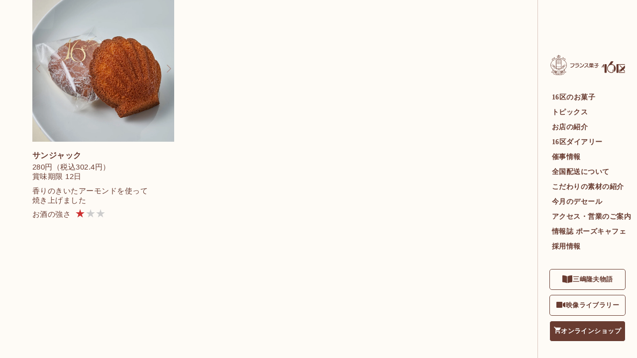

--- FILE ---
content_type: text/html; charset=UTF-8
request_url: https://www.16ku.jp/product/553/
body_size: 5974
content:

	
	<!doctype html>
	<html lang="ja">
		<!-- single -->
		
				
<head>
	<meta charset="utf-8">
	<meta name="viewport" content="width=device-width, initial-scale=1.0">
	<meta name="format-detection" content="telephone=no,address=no,email=no">
	
	<!-- OGP -->
			<meta property="og:type" content="article">
		<meta property="og:title" content="フランス菓子16区 | シェフ 三嶋隆夫の店 | 福岡県福岡市 | サンジャック">
	<meta property="og:description" content="シェフ三嶋隆夫の店、フランス菓子16区。ダックワーズは16区から生まれました。材料として最高の物を妥協を許さない厳しい目で選び、いかに良いお菓子を作れるか、その姿勢を守り続けています。">
	<meta property="og:url" content="https://www.16ku.jp/">
	<meta property="og:image" content="https://www.16ku.jp/wp-content/themes/annie/images/og_img.png">
	<meta property="og:image:alt" content="16区のダックワーズ">
	<meta property="og:site_name" content="フランス菓子16区 | シェフ 三嶋隆夫の店 | 福岡県福岡市 | サンジャック">
	<meta property="og:locale" content="ja_JP">
	<!-- <meta property="fb:app_id" content=""> -->
		<!-- Twitter Card -->
	<meta name="twitter:card" content="summary_large_image">
	<!-- <meta name="twitter:creator" content=""> -->
	<!-- <meta name="twitter:site" content=""> -->
	<!-- meta name="thumbnail" 設定 -->
		<meta name="thumbnail" content="https://www.16ku.jp/wp-content/themes/annie/images/thumbnail.png">

		<meta name='robots' content='max-image-preview:large' />
<link rel='dns-prefetch' href='//ajax.googleapis.com' />
<link rel='dns-prefetch' href='//cdn.jsdelivr.net' />
<link rel='dns-prefetch' href='//fonts.googleapis.com' />
<link rel="alternate" title="oEmbed (JSON)" type="application/json+oembed" href="https://www.16ku.jp/wp-json/oembed/1.0/embed?url=https%3A%2F%2Fwww.16ku.jp%2Fproduct%2F553%2F" />
<link rel="alternate" title="oEmbed (XML)" type="text/xml+oembed" href="https://www.16ku.jp/wp-json/oembed/1.0/embed?url=https%3A%2F%2Fwww.16ku.jp%2Fproduct%2F553%2F&#038;format=xml" />
<style id='wp-img-auto-sizes-contain-inline-css' type='text/css'>
img:is([sizes=auto i],[sizes^="auto," i]){contain-intrinsic-size:3000px 1500px}
/*# sourceURL=wp-img-auto-sizes-contain-inline-css */
</style>
<link rel='stylesheet' id='sbi_styles-css' href='https://www.16ku.jp/wp-content/plugins/instagram-feed/css/sbi-styles.min.css?ver=6.10.0' type='text/css' media='all' />
<link rel='stylesheet' id='wpsbc-style-css' href='https://www.16ku.jp/wp-content/plugins/wp-simple-booking-calendar-premium/assets/css/style-front-end.min.css?ver=8.5.2' type='text/css' media='all' />
<link rel='stylesheet' id='dashicons-css' href='https://www.16ku.jp/wp-includes/css/dashicons.min.css?ver=6.9' type='text/css' media='all' />
<style id='wp-emoji-styles-inline-css' type='text/css'>

	img.wp-smiley, img.emoji {
		display: inline !important;
		border: none !important;
		box-shadow: none !important;
		height: 1em !important;
		width: 1em !important;
		margin: 0 0.07em !important;
		vertical-align: -0.1em !important;
		background: none !important;
		padding: 0 !important;
	}
/*# sourceURL=wp-emoji-styles-inline-css */
</style>
<style id='wp-block-library-inline-css' type='text/css'>
:root{--wp-block-synced-color:#7a00df;--wp-block-synced-color--rgb:122,0,223;--wp-bound-block-color:var(--wp-block-synced-color);--wp-editor-canvas-background:#ddd;--wp-admin-theme-color:#007cba;--wp-admin-theme-color--rgb:0,124,186;--wp-admin-theme-color-darker-10:#006ba1;--wp-admin-theme-color-darker-10--rgb:0,107,160.5;--wp-admin-theme-color-darker-20:#005a87;--wp-admin-theme-color-darker-20--rgb:0,90,135;--wp-admin-border-width-focus:2px}@media (min-resolution:192dpi){:root{--wp-admin-border-width-focus:1.5px}}.wp-element-button{cursor:pointer}:root .has-very-light-gray-background-color{background-color:#eee}:root .has-very-dark-gray-background-color{background-color:#313131}:root .has-very-light-gray-color{color:#eee}:root .has-very-dark-gray-color{color:#313131}:root .has-vivid-green-cyan-to-vivid-cyan-blue-gradient-background{background:linear-gradient(135deg,#00d084,#0693e3)}:root .has-purple-crush-gradient-background{background:linear-gradient(135deg,#34e2e4,#4721fb 50%,#ab1dfe)}:root .has-hazy-dawn-gradient-background{background:linear-gradient(135deg,#faaca8,#dad0ec)}:root .has-subdued-olive-gradient-background{background:linear-gradient(135deg,#fafae1,#67a671)}:root .has-atomic-cream-gradient-background{background:linear-gradient(135deg,#fdd79a,#004a59)}:root .has-nightshade-gradient-background{background:linear-gradient(135deg,#330968,#31cdcf)}:root .has-midnight-gradient-background{background:linear-gradient(135deg,#020381,#2874fc)}:root{--wp--preset--font-size--normal:16px;--wp--preset--font-size--huge:42px}.has-regular-font-size{font-size:1em}.has-larger-font-size{font-size:2.625em}.has-normal-font-size{font-size:var(--wp--preset--font-size--normal)}.has-huge-font-size{font-size:var(--wp--preset--font-size--huge)}.has-text-align-center{text-align:center}.has-text-align-left{text-align:left}.has-text-align-right{text-align:right}.has-fit-text{white-space:nowrap!important}#end-resizable-editor-section{display:none}.aligncenter{clear:both}.items-justified-left{justify-content:flex-start}.items-justified-center{justify-content:center}.items-justified-right{justify-content:flex-end}.items-justified-space-between{justify-content:space-between}.screen-reader-text{border:0;clip-path:inset(50%);height:1px;margin:-1px;overflow:hidden;padding:0;position:absolute;width:1px;word-wrap:normal!important}.screen-reader-text:focus{background-color:#ddd;clip-path:none;color:#444;display:block;font-size:1em;height:auto;left:5px;line-height:normal;padding:15px 23px 14px;text-decoration:none;top:5px;width:auto;z-index:100000}html :where(.has-border-color){border-style:solid}html :where([style*=border-top-color]){border-top-style:solid}html :where([style*=border-right-color]){border-right-style:solid}html :where([style*=border-bottom-color]){border-bottom-style:solid}html :where([style*=border-left-color]){border-left-style:solid}html :where([style*=border-width]){border-style:solid}html :where([style*=border-top-width]){border-top-style:solid}html :where([style*=border-right-width]){border-right-style:solid}html :where([style*=border-bottom-width]){border-bottom-style:solid}html :where([style*=border-left-width]){border-left-style:solid}html :where(img[class*=wp-image-]){height:auto;max-width:100%}:where(figure){margin:0 0 1em}html :where(.is-position-sticky){--wp-admin--admin-bar--position-offset:var(--wp-admin--admin-bar--height,0px)}@media screen and (max-width:600px){html :where(.is-position-sticky){--wp-admin--admin-bar--position-offset:0px}}

/*# sourceURL=wp-block-library-inline-css */
</style>
<link rel='stylesheet' id='jquery-ui-dialog-min-css-css' href='https://www.16ku.jp/wp-includes/css/jquery-ui-dialog.min.css?ver=6.9' type='text/css' media='all' />
<link rel='stylesheet' id='reset-style-css-css' href='https://www.16ku.jp/wp-content/themes/annie/css/reset.css?ver=6.9' type='text/css' media='all' />
<link rel='stylesheet' id='style-css-css' href='https://www.16ku.jp/wp-content/themes/annie/css/style.css?ver=1768368520' type='text/css' media='' />
<link rel='stylesheet' id='plugin-style-css-css' href='https://www.16ku.jp/wp-content/themes/annie/css/plugin.css?ver=1764814053' type='text/css' media='' />
<link rel='stylesheet' id='modal-video-style-css-css' href='//cdn.jsdelivr.net/npm/modal-video@2.4.6/css/modal-video.min.css?ver=6.9' type='text/css' media='all' />
<link rel='stylesheet' id='google-fonts-css' href='https://fonts.googleapis.com/css2?family=EB+Garamond&#038;display=swap' type='text/css' media='all' />
<link rel='stylesheet' id='swiper-css-css' href='https://cdn.jsdelivr.net/npm/swiper@11/swiper-bundle.min.css' type='text/css' media='all' />
<!--n2css--><!--n2js--><script type="text/javascript" src="https://ajax.googleapis.com/ajax/libs/jquery/3.6.4/jquery.min.js?ver=3.6.4" id="jquery-js"></script>
<script type="text/javascript" id="3d-flip-book-client-locale-loader-js-extra">
/* <![CDATA[ */
var FB3D_CLIENT_LOCALE = {"ajaxurl":"https://www.16ku.jp/wp-admin/admin-ajax.php","dictionary":{"Table of contents":"Table of contents","Close":"Close","Bookmarks":"Bookmarks","Thumbnails":"Thumbnails","Search":"Search","Share":"Share","Facebook":"Facebook","Twitter":"Twitter","Email":"Email","Play":"Play","Previous page":"Previous page","Next page":"Next page","Zoom in":"Zoom in","Zoom out":"Zoom out","Fit view":"Fit view","Auto play":"Auto play","Full screen":"Full screen","More":"More","Smart pan":"Smart pan","Single page":"Single page","Sounds":"Sounds","Stats":"Stats","Print":"Print","Download":"Download","Goto first page":"Goto first page","Goto last page":"Goto last page"},"images":"https://www.16ku.jp/wp-content/plugins/interactive-3d-flipbook-powered-physics-engine/assets/images/","jsData":{"urls":[],"posts":{"ids_mis":[],"ids":[]},"pages":[],"firstPages":[],"bookCtrlProps":[],"bookTemplates":{"pause cafe":{"props":{"sheet":{"startVelocity":"auto","wave":"auto","shape":"auto","widthTexels":"auto","color":"auto","side":"auto","cornerDeviation":"auto","flexibility":"auto","flexibleCorner":"auto","bending":"auto","heightTexels":"auto"},"cover":{"wave":"auto","color":"auto","side":"auto","binderTexture":"auto","depth":"auto","padding":"auto","startVelocity":"auto","flexibility":"auto","flexibleCorner":"auto","bending":"auto","widthTexels":"auto","heightTexels":"auto","mass":"auto","shape":"auto"},"page":{"wave":"auto","color":"auto","side":"auto","depth":"auto","startVelocity":"auto","flexibility":"auto","flexibleCorner":"auto","bending":"auto","widthTexels":"auto","heightTexels":"auto","mass":"auto","shape":"auto"},"backgroundColor":"auto","backgroundImage":"auto","backgroundStyle":"auto","highlightLinks":"auto","lighting":"auto","cachedPages":"auto","renderInactivePages":"auto","renderInactivePagesOnMobile":"auto","renderWhileFlipping":"auto","preloadPages":"auto","autoPlayDuration":"auto","rtl":"auto","interactiveCorners":"auto","maxDepth":"auto","height":"auto","width":"auto","gravity":"auto","pagesForPredicting":"auto"},"book_style":"auto","controlProps":{"actions":{"cmdToc":{"enabled":"auto","enabledInNarrow":"auto","active":"auto","defaultTab":"auto"},"cmdAutoPlay":{"enabled":"auto","enabledInNarrow":"auto","active":"auto"},"cmdSave":{"enabled":"1","enabledInNarrow":"auto"},"cmdPrint":{"enabled":"auto","enabledInNarrow":"auto"},"cmdSinglePage":{"enabled":"auto","enabledInNarrow":"auto","active":"auto","activeForMobile":"auto"},"widToolbar":{"enabled":"auto","enabledInNarrow":"auto"}}},"ready_function":""},"pause_cafe":{"props":{"sheet":{"startVelocity":"auto","wave":"auto","shape":"auto","widthTexels":"auto","color":"auto","side":"auto","cornerDeviation":"auto","flexibility":"auto","flexibleCorner":"auto","bending":"auto","heightTexels":"auto"},"cover":{"wave":"auto","color":"auto","side":"auto","binderTexture":"auto","depth":"auto","padding":"auto","startVelocity":"auto","flexibility":"auto","flexibleCorner":"auto","bending":"auto","widthTexels":"auto","heightTexels":"auto","mass":"auto","shape":"auto"},"page":{"wave":"auto","color":"auto","side":"auto","depth":"auto","startVelocity":"auto","flexibility":"auto","flexibleCorner":"auto","bending":"auto","widthTexels":"auto","heightTexels":"auto","mass":"auto","shape":"auto"},"backgroundColor":"auto","backgroundImage":"auto","backgroundStyle":"auto","highlightLinks":"auto","lighting":"auto","cachedPages":"auto","renderInactivePages":"auto","renderInactivePagesOnMobile":"auto","renderWhileFlipping":"auto","preloadPages":"auto","autoPlayDuration":"auto","rtl":"auto","interactiveCorners":"auto","maxDepth":"auto","height":"auto","width":"auto","gravity":"auto","pagesForPredicting":"auto"},"book_style":"auto","controlProps":{"actions":{"cmdToc":{"enabled":"auto","enabledInNarrow":"auto","active":"auto","defaultTab":"auto"},"cmdAutoPlay":{"enabled":"auto","enabledInNarrow":"auto","active":"auto"},"cmdSave":{"enabled":"1","enabledInNarrow":"auto"},"cmdPrint":{"enabled":"auto","enabledInNarrow":"auto"},"cmdSinglePage":{"enabled":"auto","enabledInNarrow":"auto","active":"auto","activeForMobile":"auto"},"widToolbar":{"enabled":"auto","enabledInNarrow":"auto"}}},"ready_function":""}}},"key":"3d-flip-book","pdfJS":{"pdfJsLib":"https://www.16ku.jp/wp-content/plugins/interactive-3d-flipbook-powered-physics-engine/assets/js/pdf.min.js?ver=4.3.136","pdfJsWorker":"https://www.16ku.jp/wp-content/plugins/interactive-3d-flipbook-powered-physics-engine/assets/js/pdf.worker.js?ver=4.3.136","stablePdfJsLib":"https://www.16ku.jp/wp-content/plugins/interactive-3d-flipbook-powered-physics-engine/assets/js/stable/pdf.min.js?ver=2.5.207","stablePdfJsWorker":"https://www.16ku.jp/wp-content/plugins/interactive-3d-flipbook-powered-physics-engine/assets/js/stable/pdf.worker.js?ver=2.5.207","pdfJsCMapUrl":"https://www.16ku.jp/wp-content/plugins/interactive-3d-flipbook-powered-physics-engine/assets/cmaps/"},"cacheurl":"https://www.16ku.jp/wp-content/uploads/3d-flip-book/cache/","pluginsurl":"https://www.16ku.jp/wp-content/plugins/","pluginurl":"https://www.16ku.jp/wp-content/plugins/interactive-3d-flipbook-powered-physics-engine/","thumbnailSize":{"width":"150","height":"150"},"version":"1.16.17"};
//# sourceURL=3d-flip-book-client-locale-loader-js-extra
/* ]]> */
</script>
<script type="text/javascript" src="https://www.16ku.jp/wp-content/plugins/interactive-3d-flipbook-powered-physics-engine/assets/js/client-locale-loader.js?ver=1.16.17" id="3d-flip-book-client-locale-loader-js" async="async" data-wp-strategy="async"></script>
<script type="text/javascript" src="https://cdn.jsdelivr.net/npm/swiper@11/swiper-bundle.min.js?ver=1" id="swiper-js-js"></script>
<link rel="https://api.w.org/" href="https://www.16ku.jp/wp-json/" /><link rel="alternate" title="JSON" type="application/json" href="https://www.16ku.jp/wp-json/wp/v2/product/553" /><link rel="EditURI" type="application/rsd+xml" title="RSD" href="https://www.16ku.jp/xmlrpc.php?rsd" />
<meta name="generator" content="WordPress 6.9" />
<link rel="canonical" href="https://www.16ku.jp/product/553/" />
<link rel='shortlink' href='https://www.16ku.jp/?p=553' />
<style type="text/css"></style><link rel="icon" href="https://www.16ku.jp/wp-content/uploads/2023/08/cropped-favicon-32x32.png" sizes="32x32" />
<link rel="icon" href="https://www.16ku.jp/wp-content/uploads/2023/08/cropped-favicon-192x192.png" sizes="192x192" />
<link rel="apple-touch-icon" href="https://www.16ku.jp/wp-content/uploads/2023/08/cropped-favicon-180x180.png" />
<meta name="msapplication-TileImage" content="https://www.16ku.jp/wp-content/uploads/2023/08/cropped-favicon-270x270.png" />

	<!-- <link rel="stylesheet" href="https://www.16ku.jp/wp-content/themes/annie/css/reset.css">
	<link rel="stylesheet" href="https://www.16ku.jp/wp-content/themes/annie/css/style.css?d=202212271353">
	<link rel="stylesheet" href="https://www.16ku.jp/wp-content/themes/annie/css/plugin.css"> -->
	
	<!-- <link rel="icon" href="https://www.16ku.jp/wp-content/themes/annie/images/svg/favicon.svg" type="image/svg+xml" > -->
	<link rel="apple-touch-icon" href="https://www.16ku.jp/wp-content/themes/annie/images/favicon.png">
	
	<link rel="canonical" href="https://www.16ku.jp/">
		<title>フランス菓子16区 | シェフ 三嶋隆夫の店 | 福岡県福岡市 | サンジャック</title>


	<!--
		<PageMap>
			<DataObject type="thumbnail">
			<Attribute name="src" value="https://www.16ku.jp/wp-content/themes/annie/images/thumbnail.png >
			<Attribute name="width" value="130">
			<Attribute name="height" value="130">
			</DataObject>
		</PageMap>
	-->
	
	<!-- <script src="https://www.16ku.jp/wp-content/themes/annie/js/global.js?d=20260117063306"></script>
	<script src="https://cdnjs.cloudflare.com/ajax/libs/jquery/3.3.1/jquery.min.js"></script>
	<script src="https://www.16ku.jp/wp-content/themes/annie/js/script.js"></script> -->

	<!-- <script>
		$(function () {
			var showMenuIcon = false;
			function showMenuIconHandler() {
				if (!showMenuIcon) {
					showMenuIcon = true;
					$('#menu_open_icon_sp')
						.toggleClass('show-menu-open-icon')
						.toggleClass('hide-menu-open-icon');
				}
			}
			$(document).scroll(showMenuIconHandler);
			if ($(document).height() === $(window).height()) {
			  showMenuIconHandler();
			}

			$('[data-scroll-to]').click(function () {
				smoothScroll($(this).data('scroll-to'));
			});
		});
	</script> -->

	<!-- Google tag (gtag.js) - Google Analytics 16ku -->
		<script async src="https://www.googletagmanager.com/gtag/js?id=G-DV5B31DCY7"></script>
		<script>
		window.dataLayer = window.dataLayer || [];
		function gtag(){dataLayer.push(arguments);}
		gtag('js', new Date());

		gtag('config', 'G-DV5B31DCY7');
		</script>
	<!-- /Google tag (gtag.js) - Google Analytics -->

</head>		
				<body id="product_post_page" class="l-body">
			
									
						
<div id="sidebar" class="sidebar scroll-bar">
    <aside>
        <div class="sidebar_logo_wrapper">
            <a href="https://www.16ku.jp/">
                <img src="https://www.16ku.jp/wp-content/themes/annie/images/svg/logo_long.svg" alt="フランス菓子16区 ロゴ" class="sidebar_logo">	
            </a>
        </div>
        <nav id="sidebar_nav" class="sidebar_nav font_ja_mincho">
						
<!-- <li class="contents_menu_item">
          <a href="https://www.16ku.jp/?in_page_link=#shop_information">
        <span class="contents_menu_item_en">店舗案内</span> 
    </a>
</li> -->

<ul class="nav_menu_wrapper global-navigation__list">
  <li class="nav_menu global-navigation__list">
                <a href="https://www.16ku.jp//#top-products" class="nav_menu_link">
                <span class="nav_menu_ja">16区のお菓子</span>
      </a>
  </li>
  <li class="nav_menu global-navigation__list">
    <a href="https://www.16ku.jp/history/" class="nav_menu_link footer_only">
      <span class="nav_menu_ja">三嶋隆夫物語</span>
    </a>
  </li>
  <li class="nav_menu global-navigation__list">
    <a href="https://www.16ku.jp/movie/" class="nav_menu_link footer_only">
      <span class="nav_menu_ja">映像ライブラリー</span>
    </a>
  </li>
  <li class="nav_menu global-navigation__list">
    <a href="https://www.16ku.jp/topics/" class="nav_menu_link">
      <span class="nav_menu_ja">トピックス</span>
    </a>
  </li>
  <li class="nav_menu global-navigation__list">
    <a href="https://www.16ku.jp/about" class="nav_menu_link">
      <span class="nav_menu_ja">お店の紹介</span>
    </a>
  </li>
  <li class="nav_menu global-navigation__list">
    <a href="https://www.16ku.jp/topics/?q_topics_category=16ku-diary" class="nav_menu_link">
      <span class="nav_menu_ja">16区ダイアリー</span>
    </a>
  </li>
  <li class="nav_menu global-navigation__list">
    <!-- <a href="https://www.16ku.jp/topics/?q_topics_category=event" class="nav_menu_link"> -->
    <a href="https://www.16ku.jp/topics/event" class="nav_menu_link">
      <span class="nav_menu_ja">催事情報</span>
    </a>
  </li>
  <li class="nav_menu global-navigation__list">
    <a href="https://www.16ku.jp/topics/delivery/" class="nav_menu_link">
      <span class="nav_menu_ja">全国配送について</span>
    </a>
  </li>
  <li class="nav_menu global-navigation__list">
    <a href="https://www.16ku.jp/topics/?q_topics_category=ingredients" class="nav_menu_link">
      <span class="nav_menu_ja">こだわりの素材の紹介</span>
    </a>
  </li>
  <li class="nav_menu global-navigation__list">
    <a href="https://www.16ku.jp/topics/?q_topics_category=dessert" class="nav_menu_link">
      <span class="nav_menu_ja">今月のデセール</span>
    </a>
  </li>
  <li class="nav_menu global-navigation__list">
    <a href="https://www.16ku.jp/shop-info/" class="nav_menu_link">
      <span class="nav_menu_ja">アクセス・営業のご案内</span>
    </a>
  </li>
  <li class="nav_menu global-navigation__list">
    <a href="https://www.16ku.jp/pause-cafe/" class="nav_menu_link">
      <span class="nav_menu_ja">情報誌 ポーズキャフェ</span>
    </a>
  </li>
  <li class="nav_menu global-navigation__list">
    <a href="https://www.16ku.jp/recruit/" class="nav_menu_link">
      <span class="nav_menu_ja">採用情報</span>
    </a>
  </li>
  <li class="nav_menu global-navigation__list nav_online">
    <a href="https://shop.cake-cake.net/16ku/" target="_blank" rel="noopener"  class="nav_menu_link footer_only">
      <span class="nav_menu_ja">オンラインショップ</span>
    </a>
  </li>
  <li class="nav_space nav_space_01">
  </li>
  <li class="nav_space nav_space_02">
  </li>
  <!-- <li class="nav_space nav_space_03">
  </li> -->
</ul>            <div class="c-nav-btn_wrapper">
				<a href="https://www.16ku.jp/history" class="c-nav-btn c-nav-btn_story">
				    三嶋隆夫物語
				</a>
				<a href="https://www.16ku.jp/movie/" class="c-nav-btn c-nav-btn_movie">
				    映像ライブラリー
				</a>
				<a href="https://shop.cake-cake.net/16ku/" target="_blank" rel="noopener" class="c-nav-btn c-nav-btn_online-shop">
				    オンラインショップ
				</a>
			</div>
		</nav>
    </aside>
</div>			
									
						<main id="main_contents" class="site-main">
				  <div class="l-product l-content-space">
    <ul class="product-list">
                      <li class="product-block">
          <div class="product-block_inner">
            <!-- image 写真複数 -->
            <div class="swiper modal_slide">
              <div class="swiper-wrapper">
                                                      <div class="swiper-slide">
                      <img src="https://www.16ku.jp/wp-content/uploads/2023/11/1025_16ku-image_105.jpg" alt="" class="c-product-thumbnail__img">
                    </div>
                    

                                              </div>
              <div class="swiper-pagination"></div>
                <!-- 前後の矢印 -->
              <div class="swiper-button-prev"></div>
              <div class="swiper-button-next"></div>
            </div>

            <!-- 商品名 -->
            <div class="product_name_wrapper">
                              <p class="product_name_title product_name font_ja_mincho">サンジャック</p>
                                                                        <p class="product_price product_name_s">280円（税込302.4円）</p>
                             
                  <p class="product_best_before product_name_s">賞味期限&nbsp;12日</p>
                                            <p class="product_name_s product_name_content">香りのきいたアーモンドを使って<br />
焼き上げました</p>
              
              <!-- アイス・シャーベット用お酒の強さ -->
                                            <p class="product_name_s product_alcohol">お酒の強さ&nbsp;
                                      <span class="star_rating" data-rate="1"></span>
                                  </p>
                          </div>
                      </div>
                  </li>
          </ul>
  </div>
  			</main>
			
			
									
		</body>
		
	</html>


--- FILE ---
content_type: text/css
request_url: https://www.16ku.jp/wp-content/themes/annie/css/style.css?ver=1768368520
body_size: 16477
content:
@charset "utf-8";

/*-------------------------------------------------------
	common
-------------------------------------------------------*/
:root {
  --pallet-beige: #FEFBF6;
  --pallet-deep-beige: #F2E9D6;
  --pallet-yellow-beige: #F9F2E4;
  --pallet-grayish-beige: #DFD4CB;
  --pallet-light-brown: #DBC5BF;
  --pallet-brown: #693C31;
  --pallet-green: #166D67;
  --pallet-blue: #114598;
  --pallet-red: #cf2e2e;
  --pallet-orange: #d48227;
  --pallet-white: #ffffff;

  --8px: 0.5rem;
  --9px: 0.5625rem;
  --10px: 0.625rem;
  --11px: 0.6875rem;
  --12px: 0.75rem;
  --13px: 0.8125rem;
  --14px: 0.875rem;
  --15px: 0.9375rem;
  --16px: 1rem;
  --17px: 1.0625rem;
  --18px: 1.125rem;
  --19px: 1.1875rem;
  --20px: 1.25rem;
  --21px: 1.3125rem;
  --22px: 1.375rem;
  --23px: 1.4375rem;
  --24px: 1.5rem;
  --25px: 1.5625rem;
  --26px: 1.625rem;
  --27px: 1.6875rem;
  --28px: 1.75rem;
  --29px: 1.8125rem;
  --30px: 1.875rem;
  --31px: 1.9375rem;
  --32px: 2rem;
  --33px: 2.0625rem;
  --34px: 2.125rem;
  --35px: 2.1875rem;
  --36px: 2.25rem;
  --37px: 2.3125rem;
  --38px: 2.375rem;
  --39px: 2.4375rem;
  --40px: 2.5rem;
  --41px: 2.5625rem;
  --42px: 2.625rem;
  --43px: 2.6875rem;
  --44px: 2.75rem;
  --45px: 2.8125rem;
  --46px: 2.875rem;
  --47px: 2.9375rem;
  --48px: 3rem;
  --49px: 3.0625rem;
  --50px: 3.125rem;
  --51px: 3.1875rem;

  --54px: 3.375rem;

  --60px: 4.125rem;

  --66px: 3.75rem;

  --71px: 4.4375rem;

  --90px: 5.625rem;

  --108px: 6.75rem;

  --112px: 7rem;

  --152px: 9.5rem;

  --180px: 11.25rem;

  --247px: 15.4375rem;

  --font-family-ja-mincho: "yu-mincho-pr6n", "游明朝体", "Yu Mincho", YuMincho, "ヒラギノ明朝 Pro", "Hiragino Mincho Pro", "MS P明朝", "MS PMincho", serif;
  --font-style-ja-mincho: normal;
  --font-weight-ja-mincho-demibold: 600;
  --font-weight-ja-mincho: 400;

  --font-family-ja-gothic: "游ゴシック体", YuGothic, "游ゴシック Medium", "Yu Gothic Medium", "游ゴシック", "Yu Gothic", sans-serif;
  --font-style-ja-gothic: normal;
  --font-weight-ja-gothic: 400;
  --font-weight-ja-gothic-demibold: 600;

  --font-family-en: 'EB Garamond', serif;
  --font-style-en: normal;
  --font-weight-en: 400;

  --width-1960px: 1960px;
	--width-1366px: 1366px;
  --width-1166px: 1166px;
  --width-pc-inner-space: calc(var(--width-pc-inner) + 10%);
  --width-1166px-space: calc(1166px + 10%);
  --width-1166px-space: calc(1000px + 10%);
  --width-950px-space: calc(950px + 10%);
  --width-900px-space: calc(900px + 10%);
  --width-850px-space: calc(850px + 10%);
  --width-800px-space: calc(800px + 10%);
  --width-750px-space: calc(750px + 10%);
  --width-700px-space: calc(700px + 10%);
  --width-650px-space: calc(650px + 10%);
  --width-600px-space: calc(600px + 10%);
  --width-550px-space: calc(550px + 10%);
  --width-500px-space: calc(500px + 10%);
}

:root :where(body) {
  font-family: "Helvetica Neue", Arial, "Hiragino Kaku Gothic ProN", "Hiragino Sans", Meiryo, sans-serif;
  font-family: var(--font-family-ja-gothic);  padding-top: 0;
  padding-right: 0;
  padding-bottom: 0;
  padding-left: 0;
}

body {
  font-family: "Helvetica Neue", Arial, "Hiragino Kaku Gothic ProN", "Hiragino Sans", Meiryo, sans-serif;
  font-family: var(--font-family-ja-gothic);
  font-style: var(--font-style-ja-gothic);
  font-weight: var(--font-weight-ja-gothic);
  font-feature-settings: "palt";
	letter-spacing: .03rem;
  color: var(--pallet-brown);
  background-color: var(--pallet-beige);
}

.pc_only {
  display: block;
}

.sp_only {
  display: none;
}

.visibility_hidden {
  visibility: hidden;
}

.font_ja_mincho {
  font-family: var(--font-family-ja-mincho);
  font-style: var(--font-style-ja-mincho);
  font-weight: var(--font-weight-ja-mincho-demibold);
}

.font_ja_gothic {
  font-family: var(--font-family-ja-gothic);
  font-style: var(--font-style-ja-gothic);
  font-weight: var(--font-weight-ja-gothic);
}

a {
	color: inherit;
	text-decoration: none;
}

a:link,
a:visited,
a:active {
	color: inherit;
	text-decoration: none;
}

a:hover {
	text-decoration: none;
	transition: 0.2s ease-in-out;
	opacity: 0.6;
}

.word_part {
  display: inline-block;
}

/* ギャラリー */
.wp-block-gallery.has-nested-images {
  display: flex;
  flex-wrap: wrap;
}

.blocks-gallery-caption.wp-element-caption {
  padding-top: 15px;
}

/* 画像 */
.wp-block-image.aligncenter {
	display: block;
  text-align: center;
}

.wp-block-image.alignleft {
	display: block;
  text-align-last: left;
}

.wp-block-image.alignright {
	display: block;
  text-align: right;
}

/* border */
.wp-block-separator {
  border-top: 1px solid var(--pallet-brown);
  border-bottom: none;
  border-left: none;
  border-right: none;
  margin-top: 40px;
  margin-bottom: 40px;
}

/* テキスト */
.news_body {
  max-width: max-content;
  margin: 0 auto;
}

.news_body a {
  text-decoration: underline;
}

/* 共通レイアウト */

.l-content-space {
  padding-right: 5%;
  padding-left: 5%;
  width: 100%;
  max-width: 100%;
  margin: 0 auto;
}

/* 共通タイトル */

.c-title {
  text-align: center;
  padding-bottom: 35px;
  position: relative;
  z-index: 2;
}

.c-title__en {
  font-size: var(--38px);
  display: block;
  padding-bottom: 9px;
  font-family: var(--font-family-en);
  font-style: var(--font-style-en);
  font-weight: var(--font-weight-en);
  letter-spacing: 0;
}

.c-title__ja {
  font-size: var(--15px);
  display: block;
  font-family: var(--font-family-ja-mincho);
  font-style: var(--font-style-ja-mincho);
  font-weight: var(--font-weight-ja-mincho-demibold);
}

/* 共通タイトル curve */

.c-title_curve__en {
  font-size: clamp(2.375rem, 1.713rem + 1.18vw, 3.125rem); /* 35px - 50px */
  display: block;
  padding-bottom: 9px;
  font-family: var(--font-family-en);
  font-style: var(--font-style-en);
  font-weight: var(--font-weight-en);
  letter-spacing: 0;
}

.c-title_curve__ja {
  font-size: clamp(0.938rem, 0.882rem + 0.1vw, 1rem); /* 15px - 16px */
  display: block;
  font-family: var(--font-family-ja-mincho);
  font-style: var(--font-style-ja-mincho);
  font-weight: var(--font-weight-ja-mincho-demibold);
}

/* 共通タイトルのみ curve  */

.l-subpage-title-only {
  /* top: 30px; */
  padding-top: clamp(0.563rem, -0.044rem + 1.08vw, 1.25rem); /* 9px-20px */
  position: relative;
  z-index: 3;
  padding-bottom: clamp(1.875rem, 0.331rem + 2.75vw, 3.625rem); /* 30px-58px */
  width: 100%;
  height: auto;
}

.title-only_curve {
  width: 100%;
  height: auto;
}

.title-only_curve {
  width: 100%;
  height: auto;
  position: absolute;
  bottom: 0;
  left: 0;
}

.c-title-only_curve {
  text-align: center;
  padding-bottom: 0;
  position: relative;
  z-index: 2;
}

@media screen and (max-width: 900px) {

  .c-title-only_curve {
    padding-bottom: 20px;
  }

}

@media screen and (max-width: 600px) {

  .c-title-only_curve {
    padding-bottom: 20px;
  }

}

@media screen and (max-width: 600px) {

  .c-title-only_curve {
    padding-bottom: 0;
  }

}

/* 共通タイトル curve img */

.l-subpage-title {
  position: relative;
  z-index: 3;
  height: 50px;
  padding-top: clamp(0.625rem, 0.074rem + 0.98vw, 1.25rem); /* 10px-20px */
  padding-bottom: 55px;
}

.c-title_curve {
  text-align: center;
  padding-bottom: 0;
  position: relative;
  z-index: 2;
}

.header_img_area {
  position: relative;
  width: 100%;
  height: auto;
}

.header_img {
  width: 100%;
  height: auto;
}

.title_curve_bottom {
  position: absolute;
  bottom: 0;
  right: 0;
  left: 0;
  width: 100%;
  height: auto;
}

.title_curve {
  width: 100%;
  height: auto;
  position: absolute;
  top: 0;
  right: 0;
  left: 0;
  z-index: 2;
}

/* 画像比率 */
.header_img_wrapper {
  display: block;
  position: relative;
  width: 100%;
}
 
.header_img_wrapper::before {
  content: "";
  display: block;
  padding-top: 40%;
}
 
.header_img {
  position: absolute;
  width: 100%;
  height: 100%;
  top: 0;
  left: 0;
  object-fit: cover;
}

/* 共通テキスト */
.c-txt {
  line-height: 2.1;
}

.c-txt_small {
  font-size: var(--14px);
}

.c-txt_bold {
  font-weight: bold;
}

.c-txt_regular {
  font-weight: 400;
}

.c-txt_small_asterisk::before {
  content: "※";
}

.c-txt_small_asterisk {
  font-size: var(--14px);
  margin-left: 1.4em;
  text-indent: -1.4em;
}

.c-txt_height {
  line-height: 1.85;
  max-width: max-content;
  margin: 0 auto;
}

.c-txt_space {
  padding-bottom: 50px;
}

.c-txt_space_s {
  padding-bottom: 30px;
}

.c-txt_space_ss {
  padding-bottom: 15px;
}

.c-txt_center {
  text-align: center;
}

.c-title_note {
  font-size: var(--14px);
  text-align: center;
  padding-inline: 5%;
  font-weight: 400;
  display: inline-block;
  padding-top: 15px;
}

/* 共通ボタン */
a.c-btn,
a.wp-block-button__link {
  background-color: var(--pallet-brown);
  padding: 13px 10px 11px;
  display: inline-block;
  color: var(--pallet-white);
  width: 255px;
  text-align: center;
  border-radius: 4px;
  font-family: var(--font-family-ja-mincho);
  font-style: var(--font-style-ja-mincho);
  font-weight: var(--font-weight-ja-mincho-demibold);
  position: relative;
  font-size: var(--15px);
  letter-spacing: 0.1rem;
  text-decoration: none;
}

a.c-btn::after,
a.wp-block-button__link::after {
  content: "";
  position: absolute;
  width: 0;
  height: 0;
  border-style: solid;
  border-top: 5px solid transparent;
  border-bottom: 5px solid transparent;
  border-left: 6px solid #ffffff;
  border-right: 0;
  top: 50%;
  transform: translate(0, -50%);
  right: 15px;
}

a.wp-block-button__link {
  text-decoration: none;
}

.c-btn_right {
  text-align: right;
}

.c-btn_left {
  text-align: left;
}

.c-btn_center {
  text-align: center;
}

.c-btn_space {
  margin-bottom: 16px;
}

/* サイドバー・ハンバーガーメニュー ボタン */
.c-nav-btn {
  display: block;
  font-size: var(--13px);
  padding: 9px 5% 8px;
  text-align: center;
  border: 1px solid;
  margin-bottom: 10px;
  border-radius: 5px;
  height: 42px;
  display: flex;
  align-items: center;
  justify-content: center;
  gap: 5px;
  white-space: nowrap;
}

/* 共通border */
hr {
  border: none;
}

.c-border {
  width: 100%;
  height: auto;
  padding-bottom: 60px;
}

.border_top_space {
  padding-top: 50px;
}

@media screen and (max-width: 1300px) {

  .l-subpage-title {
    padding-bottom: 60px;
  }
}

@media screen and (max-width: 1000px) {

  .l-subpage-title {
    padding-bottom: 70px;
  }
}


@media screen and (max-width: 900px) {

  .pc_only {
    display: none !important;
  }

  .sp_only {
    display: block !important;
  }
  
}

@media screen and (max-width: 900px) {

  .c-border {
    padding-bottom: 30px;
  }

  .header_img_wrapper::before {
    padding-top: 100%;
  }
  
}

/*-------------------------------------------------------
	sidebar
-------------------------------------------------------*/

.l-body {
  display: grid;
  grid-template-columns: 1fr 200px;
  grid-template-rows: 1fr auto auto;
  grid-template-areas:
      "main sidebar"
      "contact sidebar"
      "footer sidebar"
}

.site-main {
  grid-area: main;
}

.contact {
  grid-area: contact;
  font-family: var(--font-family-ja-mincho);
  font-style: var(--font-style-ja-mincho);
  font-weight: var(--font-weight-ja-mincho);
}

.footer {
  grid-area: footer;
}

#index_page .site-main {
  width: calc(100% - 200px);
}

#index_page .contact {
  width: calc(100% - 200px);
}

#index_page .footer {
  width: calc(100% - 200px);
}

.sidebar {
  padding: 110px 23px 50px;
  overflow-y: auto;
  --webkit-overflow-scrolling: touch;
  grid-area: sidebar;
  position: sticky;
  top: 0;
  right: 0;
  width: 200px;
  height: 100vh;
  height: 100svh;
  z-index: 10;
  white-space: nowrap;
  border-left: 1px solid var(--pallet-light-brown);
}

.sidebar_logo_wrapper {
  margin-bottom: 30px;
}

.sidebar_logo {
  max-width: 150px;
  width: 100%;
  height: auto;
  margin: 0 auto;
  display: block;
}

.sidebar .nav_menu_wrapper {
  font-size: var(--14px);
  line-height: 2.2;
  margin-bottom: 30px;
}

.sidebar_nav .nav_menu {
  padding-left: 5px;
}

/* スクロールバー */

.scroll-bar::-webkit-scrollbar {
  overflow: hidden;
  width: 13px;
  /* background-color: #3A4A5E; */
  border-radius: 3px;
}

.scroll-bar::-webkit-scrollbar-corner {
  display: none;
}

.scroll-bar::-webkit-scrollbar-thumb {
  overflow: hidden;
  background: var(--pallet-grayish-beige);
  border: 4px solid rgba(0, 0, 0, 0);
  background-clip: padding-box;
  border-radius: 9999px;
}

@media screen and (max-width: 900px) {

  .l-body {
    display: inline;
  }

  .sidebar {
    display: none;
  }

  .site-main {
    width: 100%;
  }

  #index_page .site-main {
    width: 100%;
  }
  
  #index_page .contact {
    width: 100%;
  }
  
  #index_page .footer {
    width: 100%;
  }

}


/*-------------------------------------------------------
	header
-------------------------------------------------------*/

/* logo */

.header_logo_img_brown {
  display: none;
}

.header_logo_img_white {
  display: none;
}


.header_logo_img_brown.active {
  display: block;
}

.header_logo_img_white.active {
  display: block;
}

/* menu */
/* ヘッダーブロック */

.header {
  width: 290px;
  height: 83px;
  position: fixed;
  top: 18px;
  left: 25px;
  z-index: 99;
}

/* .header_wrapper {
	display: flex;
	align-items: center;
	justify-content: space-between;
	width: inherit;
	height: inherit;
} */

.header_logo_img {
  width: 290px;
  height: auto;
}

.header_nav_menu_wrapper {
  display: flex;
  align-items: center;
  justify-content: flex-end;
	gap: 20px;
}

.header .nav_menu_wrapper {
    font-size: var(--14px);
    white-space: nowrap;
}

.nav_menu_en {
  font-family: var(--font-family-en);
  font-style: var(--font-style-en);
  font-weight: var(--font-weight-en);
  white-space: nowrap;
}

/* オンラインショップ */
a.c-btn_onlineshop {
    height: 70px;
    background-color: var(--pallet-red);
    display: flex;
    justify-content: center;
    color: var(--pallet-white);
    align-items: center;
    padding: 10px 20px;
    white-space: nowrap;
    line-height: 1.2;
}

a.c-btn_onlineshop::before {
	content: '';
	display: inline-block;
	width: 17px;
	height: 17px;
	background-image: url(../images/svg/icon_cart_white.svg);
	background-size: contain;
	background-repeat: no-repeat;
	vertical-align: middle;
	margin-right: 7px;
	margin-bottom: 2px;
}

.c-btn_onlineshop_txt {
    font-size: var(--15px);
}

.c-btn_onlineshop_txt br {
	display: none;
}

/* header .header_wrapper .header_menu li{
	margin-right: 30px;
}
header .header_wrapper .header_menu li:last-child{
	margin-right: 0;
} */

/* sns */
.menu_sns_wrapper {
  display: flex;
  gap: 10px;
  padding-right: 20px;
  align-items: center;
  flex-shrink: 0;
}

.menu_sns img {
  width: 30px;
  height: auto;
}


/* ハンバーガーメニュー */
.humberger {
	display: none;
}

.humberger:hover {
	cursor: pointer;
}

.header__nav-area {
	/* display: none; */
	visibility: hidden;
}

/* メニュー 日本語 */
/* .header .nav_menu_ja {
  display: none;
} */

/* 画像ver */
.humberger .humberger_open {
  opacity: 1;
}

.humberger .humberger_close {
  opacity: 0;
}

.humberger.-active .humberger_open {
  opacity: 0;
}

.humberger.-active .humberger_close {
  opacity: 1;
}

.humberger_open {
  width: 55px;
  height: 55px;
  position: absolute;
}

.humberger_close {
  width: 55px;
  height: 55px;
  position: absolute;
}

/* 背景 */
.overlay {
  transition: all 0.4s ease;
}

.overlay.-active {
  position: fixed;
  top: 0;
  left: 0;
  width: 100%;
  height: 100%;
  background-color: var(--pallet-brown);
  opacity: 0.5;
}


@media screen and (max-width: 1250px) {

	.header .nav_menu_wrapper {
		flex-wrap: wrap;
    justify-content: flex-end;
	}

	a.c-btn_onlineshop::before {
		margin-bottom: 15px;
	}

	.c-btn_onlineshop_txt br {
		display: block;
	}
}

@media screen and (max-width: 900px) {

	.header {
		height: 60px;
	}

	/* .header_wrapper {
		align-items: center;
	} */

  /* .header_wrapper {
    justify-content: center;
  } */

	.header_logo_img {
		width: 190px;
	}

	/* nav */
	.header .nav_menu_area {
		display: none;
	}

  .header .nav_menu_wrapper {
    margin-bottom: 30px;
  }
		
	/* オンラインショップ */
	a.c-btn_onlineshop {
		height: 60px;

	}

	.c-btn_onlineshop_txt {
		display: none;
	}

	a.c-btn_onlineshop::before {
		margin: 0;
	}

	/* ハンバーガーメニュー active */

  .humberger {
    position: relative;
    z-index: 100;
    width: 70px;
    height: 70px;
    border: none;
    background-color: var(--pallet-brown);
    position: fixed;
    top: 0;
    right: 0;
    transition: all 0.3s ease;
    display: flex;
    align-items: center;
    justify-content: center;
  }

  .humberger.-active {
    background-color: transparent;
  }

	.humberger_logo_img {
		width: 150px;
		height: auto;
		margin: 0 auto;
		display: block;
	}

	.humberger.-active .humberger__line {
		background-color: transparent;
	}

	.humberger.-active .humberger__line::before {
		top: 0;
		transform: rotate(45deg);
	}

	.humberger.-active .humberger__line::after {
		top: 0;
		transform: rotate(-45deg);
	}

	.humberger.-active .humberger__text::before {
	content: '';
	}

	.humberger__line {
		display: block;
		height: 2px;
		position: absolute;
		/* top: 23px; 文字が入るとき */
		/* transform: translateX(-50%); 文字が入るとき */
		top: 50%;
		left: 50%;
		transform: translate(-50%, -50%);
		width: 24px;
		background-color: var(--pallet-black);
		transition: 0.4s;
	}

	.humberger__line:before,
	.humberger__line:after {
		content: "";
		display: block;
		height: 100%;
		position: absolute;
		width: 100%;
		background-color: var(--pallet-black);
		transition: inherit;
	}

	.humberger__line:before {
		top: -6px;
	}

	.humberger__line:after {
		top: 6px;
	}

	/* .humberger__text {
		position: absolute;
		bottom: 8px;
		left: 50%;
		transform: translateX(-50%);
		width: 100%;
	}

	.humberger__text::before {
		content: "メニュー";
		text-align: center;
		color: var(--pallet-black);
		font-size: 10px;
		font-weight: 900;
	} */

	.header__nav-area {
		position: fixed;
		top: 0;
    right: 0;
		/* right: -100%; */
		z-index: 9;
		height: 100vh;
		width: 200px;
		/* display: none; */
		padding-top: 80px;
		background-color: var(--pallet-beige);
		transition: all 0.4s ease;
		visibility: hidden;
    opacity: 0;
    flex-direction: column;
	}

	.header__nav-area.-active {
		right: 0;
    opacity: 1;
		/* display: block; */
		visibility: visible;
    overflow-y: auto;
	}

	.global-navigation {
		padding-top: 30px;
		padding-right: 25px;
		/* padding-bottom: 20px; */
    padding-bottom: 80px;
		padding-left: 25px;
	}

  .global-navigation .menu_sns_wrapper {
    padding-right: 0;
  }

	.global-navigation__list > li {
		/* padding-bottom: 5px; */
		text-align: center;
		/* border-bottom: 2px solid #e7e9ee; */
	}

	.global-navigation__list > li + li {
		margin-top: 15px;
	}

	/* .global-navigation__link {
		display: flex;
		align-items: center;
		justify-content: space-between;
		color: var(--pallet-brown);
		font-weight: 900;
		transition: color 0.4s;
		font-size: 0.875rem;
	} */
	
	/* .global-navigation__link.-accordion {
		position: relative;
		background: none;
		border: none;
		-webkit-appearance: none;
		-moz-appearance: none;
		appearance: none;
		width: 100%;
		padding: 0;
	}

	.global-navigation__link.-accordion::after {
		content: '';
		display: block;
		height: 12px;
		position: absolute;
		top: 50%;
		right: 5px;
		width: 2px;
		background-color: #ed3242;
		transform: translateY(-50%);
		transition: transform 0.4s;
	}

	.global-navigation__link.-accordion::before {
		content: '';
		display: block;
		height: 2px;
		position: absolute;
		top: 50%;
		right: 0;
		width: 12px;
		background-color: #ed3242;
		transform: translateY(-50%);
		
	} */

	.global-navigation__link.-active::after {
		transform: translateY(-50%) rotate(-90deg);
	}

	.ml_hamburger_btn {
		text-align: center;
	}

	a.ml_hamburger_btn {
		font-size: var(--16px);
		padding: 15px 20px 15px;
		width: 250px;
		display: inline-block;
		text-align: center;
		letter-spacing: 0.15rem;
		position: relative;
		transition: all 0.8s ease;
		border: 1px solid var(--pallet-brown);
		background-color: var(--pallet-brown);
		color: var(--pallet-white);
	}

	a.ml_hamburger_btn::before {
		content: '';
		display: inline-block;
		width: 23px;
		height: 23px;
		background-image: url(../images/svg/cart-icon-white.svg);
		background-size: contain;
		background-repeat: no-repeat;
		vertical-align: middle;
		margin-right: 1px;
		margin-bottom: 2px;
	}

	.header .menu_sns_wrapper {
		display: flex;
		justify-content: center;
		align-items: center;
		gap: 10px;
		margin-top: 30px;
	}
	
}

/*-------------------------------------------------------
	footer
-------------------------------------------------------*/

/* お問い合わせ */
.contact_title {
  font-size: var(--23px);
  text-align: center;
  display: block;
  padding-bottom: 5px;
  white-space: nowrap;
}

.contact_width {
  max-width: var(--width-950px-space);
}

#index_page .contact_width {
  max-width: var(--width-850px-space);
  width: 100%;
}

.contact_inner {
  background-color: var(--pallet-yellow-beige);
  padding: 43px 5% 38px;
  border-radius: 5px;
  margin: 0 auto 70px;
  display: grid;
  grid-template-columns: 0.8fr 1fr;
  /* gap: 5%; */
  align-items: center;
}

/* .contact_content_wrapper {
  display: flex;
  align-items: center;
  gap: 12px 30px;
  flex-wrap: wrap;
} */

.contact_content_wrapper {
  margin: 0 auto;
  text-align: center;
  padding-right: 10%;
  width: 100%;
  min-width: 350px;
}

.contact_time_wrapper {
  padding-left: 10%;
  font-size: var(--14px);
  border-left: 1px solid var(--pallet-light-brown);
}

.contact_content_tel_and_fax_wrapper {
  display: flex;
  gap: 0 15px;
  align-items: center;
  justify-content: center;
  flex-wrap: wrap;
}

.contact_free_dial {
  font-size: var(--30px);
  font-family: var(--font-family-ja-mincho);
  font-style: var(--font-style-ja-mincho);
  font-weight: var(--font-weight-ja-mincho);
}

.contact_tel,
.contact_fax {
  font-size: var(--19px);
  font-family: var(--font-family-ja-mincho);
  font-style: var(--font-style-ja-mincho);
  font-weight: var(--font-weight-ja-mincho);
}

a.contact_free_dial {
  display: block;
  margin-bottom: 9px;
}

.contact_free_dial::before {
  content: '';
  display: inline-block;
  width: 41px;
  height: 23px;
  background-image: url(../images/svg/icon_free_dial.svg);
  background-size: contain;
	background-repeat: no-repeat;
  vertical-align: middle;
  margin-bottom: 5px;
  margin-right: 5px;
}

.contact_tel::before {
  content: '';
  display: inline-block;
  width: 18px;
  height: 18px;
  background-image: url(../images/svg/icon_tel.svg);
  background-size: contain;
  background-repeat: no-repeat;
  vertical-align: middle;
  margin-bottom: 3px;
  margin-right: 5px;
}

.contact_fax::before {
  content: '';
  display: inline-block;
  width: 22px;
  height: 22px;
  background-image: url(../images/svg/icon_fax.svg);
  background-size: contain;
  background-repeat: no-repeat;
  vertical-align: middle;
  margin-bottom: 6px;
  margin-right: 5px;
}

.contact_time_title {
  font-weight: 400;
  padding-bottom: 5px;
}

.contact_time_dl {
  display: grid;
  grid-template-columns: 62px 1fr;
  gap: 8px;
}

.contact_time_txt_s {
  font-size: var(--12px);
}

.contact_time_txt_note {
  padding: 10px 15px;
  background-color: var(--pallet-white);
  border-radius: 3px;
  color: var(--pallet-red);
  text-align: center;
  font-weight: var(--font-weight-ja-mincho-demibold);
}

.contact_time_border {
  border-bottom: 1px solid var(--pallet-brown);
  padding-bottom: 10px;
  margin-bottom: 10px;
}

/* 採用に関するお問い合わせ */

.contact_recruit_width {
  max-width: calc(480px + 10%);
}

.contact_recruit_inner {
  background-color: var(--pallet-yellow-beige);
  padding: 43px 5% 38px;
  border-radius: 5px;
  margin: 0 auto 70px;
  display: grid;
  grid-template-columns: 1fr;
  align-items: center;
  justify-content: center;
  justify-items: center;
  gap: 10px;
}

.contact_recruit_content_wrapper {
  margin: 0 auto;
  text-align: center;
  width: 100%;
}

.contact_recruit_title {
  font-size: var(--21px);
  text-align: center;
  display: block;
  padding-bottom: 15px;
  line-height: 1.2;
  letter-spacing: 0.15rem;
}

.contact_recruit_tel {
  font-size: var(--30px);
  font-family: var(--font-family-ja-mincho);
  font-style: var(--font-style-ja-mincho);
  font-weight: var(--font-weight-ja-mincho);
}

.contact_recruit_tel::before {
  content: '';
  display: inline-block;
  width: 24px;
  height: 24px;
  background-image: url(../images/svg/icon_tel.svg);
  background-size: contain;
  background-repeat: no-repeat;
  vertical-align: middle;
  margin-bottom: 7px;
  margin-right: 6px;
}

.contact_recruit_subtitle {
  font-size: var(--16px);
  display: block;
  padding-bottom: 33px;
  letter-spacing: 0.16rem;
  font-weight: bold;
}

/* footer */

.footer_curve {
  width: 100%;
  height: auto;
}

.footer {
  background-color: var(--pallet-grayish-beige);
}

/* .footer_nav .nav_menu_wrapper {
  display: flex;
  gap: 10px 20px;
  flex-wrap: wrap;
  flex-direction: column;
  width: 100%;
  height: 100px;
  font-size: var(--14px);
} */

.footer_nav .nav_menu_wrapper {
  display: inline-grid;
  grid-template-columns: repeat(4, auto);
  grid-template-rows: repeat(3, 1fr);
  gap: 9px 50px;
  font-size: var(--14px);
  margin-bottom: 40px;
  margin-left: 10px;
  grid-auto-flow: column;
}

/* .footer_nav .nav_online.global-navigation__list {
  grid-column: 4 / 5;
} */

.nav_space {
  display: none;
}

.footer_nav .nav_space {
  display: block;
}

.footer_nav .nav_space_01 {
  grid-column: 1 / 2;
  grid-row: 4 / 5;
}

.footer_nav .nav_space_02 {
  grid-column: 2 / 3;
  grid-row: 4 / 5;
}

/* .footer_nav .nav_space_03 {
  grid-column: 3 / 4;
  grid-row: 4 / 5;
} */

.l-footer-content {
  padding-top: 50px;
  padding-bottom: 58px;
}

.footer_logo_wrapper {
  padding-bottom: 25px;
}

.footer_logo {
  width: 189px;
  height: auto;
}

.copyright {
  font-size: var(--14px);
  margin-left: 10px;
}

/* nav menu */
.header .nav_menu_link.footer_only,
.sidebar .nav_menu_link.footer_only {
  display: none;
}

.c-nav-btn::before {
  content: '';
  display: inline-block;
  width: 22px;
  height: 22px;
  background-size: contain;
	background-repeat: no-repeat;
  vertical-align: middle;
}

.c-nav-btn.c-nav-btn_story::before {
  background-image: url(../images/svg/icon_book.svg);
  width: 22px;
  height: 22px;
  margin-bottom: 3px;
}

.c-nav-btn.c-nav-btn_movie::before {
  background-image: url(../images/svg/icon_movie.svg);
  width: 20px;
  height: 20px;
  margin-bottom: 2px;
}

.c-nav-btn.c-nav-btn_online-shop {
  background-color: var(--pallet-brown);
  color: var(--pallet-white);
  white-space: nowrap;
}

.c-nav-btn.c-nav-btn_online-shop::before {
  background-image: url(../images/svg/icon_cart.svg);
  width: 18px;
  height: 18px;
}


@media screen and (max-width: 1030px) {

  .contact_content_tel_and_fax_wrapper {
    flex-direction: column;
  }

  .contact_content_wrapper {
    min-width: 280px;
  }

}

@media screen and (max-width: 900px) {

  /* footer */

  .l-footer-content {
    padding-top: 25px;
    padding-bottom: 30px;
  }

  .footer_logo_wrapper {
    text-align: center;
  }

  .footer_nav .nav_menu_wrapper {
    display: block;
    font-size: var(--14px);
    margin-bottom: 40px;
    margin-left: 0;
    text-align: center;
  }

  .copyright {
    margin-left: 0;
    text-align: center;
  }

  .nav_space {
    display: none;
  }

}

@media screen and (max-width: 700px) {

  /* contact */
  .contact_inner {
    grid-template-columns: 1fr;
    padding: 38px 8% 32px;
  }

  .contact_content_wrapper {
    padding-right: 0;
    border-bottom: 1px solid var(--pallet-light-brown);
    padding-bottom: 20px;
    min-width: 0;
  }

  .contact_time_wrapper {
    border-left: none;
    max-width: max-content;
    margin: 0 auto;
    padding-left: 0;
    padding-top: 20px;
  }

  .contact_free_dial {
    font-size: var(--26px);
    margin-bottom: 5px;
  }

}



/*-------------------------------------------------------
	トップページ - main image
-------------------------------------------------------*/

.main_image_wrapper {
  position: relative;
  overflow: hidden;
}

.main_img_curve {
  position: absolute;
  bottom: 0;
  right: 0;
  width: 100%;
  height: auto;
}

#index_page .n2-ss-slide,
#index_page .n2-ss-slider-2.n2-ow,
#index_page .n2-ss-layers-container {
  width: calc(100% - 200px);
	height: 70vh;
	height: 70svh;
  min-height: 510px;
  object-fit: cover;
  object-position: 0 50%;
  cursor: default;
}

.title_about_16ku {
  font-size: var(--29px);
  text-align: center;
  line-height: 1.58;
  letter-spacing: 0.2rem;
  padding-bottom: 48px;
}

.about_16ku {
  background-image: url(../images/shop_illustration.png);
  background-size: 354px auto;
  background-position: 90% 0;
  background-repeat: no-repeat;
  /* padding: 64px 5% 130px; */
  /* padding: 64px 5% 50px; */
  padding: 64px 5% 50px;
}

/* .about_16ku_txt,
.about_16ku .c-btn_wrapper {
  width: 70vw;
  max-width: 910px;
  margin: 0 auto;
} */

.about_16ku_txt, .about_16ku .c-btn_wrapper {
  max-width: var(--width-900px-space);
  margin: 0 auto;
  width: 100%;
  padding-right: 5%;
  padding-left: 5%;
}

.about_16ku_txt {
  padding-bottom: 33px;
}

@media screen and (max-width: 900px) {

  #index_page .n2-ss-slide,
  #index_page .n2-ss-slider-2.n2-ow,
  #index_page .n2-ss-layers-container {
    width: 100%;
  }

  .about_16ku_txt, .about_16ku .c-btn_wrapper {
    width: 100%;
  }

  .about_16ku {
    padding: 64px 0 60px;
  }

  .about_16ku .c-btn_wrapper.c-btn_right {
    text-align: center;
  }
}

/*-------------------------------------------------------
	トップページ - オーナーシェフ紹介
-------------------------------------------------------*/

.top-chef {
  max-width: var(--width-900px-space);
  padding-bottom: 50px;
}


.top-chef_content_wrapper {
  display: grid;
  grid-template-columns: 1fr 0.6fr;
  width: 100%;
  gap: 8%;
}

.top-chef_name_s {
  display: block;
  padding-bottom: 3px;
}

.top-chef_name_l {
  display: block;
  font-size: var(--29px);
  padding-bottom: 20px;
}

.top-chef_content_img {
  width: 100%;
  height: auto;
}

@media screen and (max-width: 900px) {

  .top-chef {
    padding-bottom: 10px;
  }

  .top-chef_content_wrapper {
    display: flex;
    gap: 40px;
    flex-direction: column-reverse;
  }

  .top-chef_content_img_wrapper {
    margin: 0 auto;
  }

  .top-chef_content_img {
    max-width: 350px;
    width: 70vw;
    height: auto;
  }

  .top-chef_name {
    text-align: center;
  }
}


/*-------------------------------------------------------
	トップページ - Products
-------------------------------------------------------*/

.top-products {
  padding-bottom: 55px;
}

.top-product_online_shop_banner_wrapper {
  margin-top: 30px;
  margin-bottom: 120px;
  overflow: hidden;
  width: 100%;
}

.top-product_online_shop_banner_img {
  display: block;
  margin: 0 auto;
}

/* カテゴリー */
.category_banner_wrapper {
  max-width: var(--width-900px-space);
  display: grid;
  grid-template-columns: 1fr 1fr;
  /* grid-template-rows: repeat(4, 1fr); */
  gap: 25px;
}

.c-category_banner_link {
  display: grid;
  grid-template-columns: 0.4fr 1fr;
  background: var(--pallet-deep-beige);
  width: 100%;
  max-width: 500px;
  align-items: center;
  gap: 5px;
  border-radius: 5px;
  min-height: 83px;
  height: 100%;
  /* padding: 2px 10px; */
  padding: 2px 10px 2px 5%;
  line-height: 1.3;
}

.c-category_banner_txt {
  font-size: var(--22px);
  padding-top: 3px;
}

.banner_img_wrapper {
  text-align: center;
}

.c-category_banner_img {
  width: 100%;
  max-width: 115px;
  height: auto;
}

/* 画像バナー */
.products_banner_wrapper {
  display: grid;
  grid-template-columns: 1fr 1fr;
  gap: 25px;
  max-width: var(--width-900px-space);
  margin-bottom: 80px;
}

.c-products_banner {
  display: block;
  position: relative;
}
 
.c-products_banner::before {
  content: "";
  display: block;
  padding-top: 33.3%;
}
 
.c-products_banner_img {
  position: absolute;
  width: 100%;
  height: 100%;
  top: 0;
  right: 0;
  object-fit: cover;
}

/* お酒の強さ */
.star_rating {
  position: relative;
  z-index: 0;
  display: inline-block;
  white-space: nowrap;
  color: #CCCCCC;
  font-size: var(--20px);
  padding-top: 3px;
}

.star_rating::before,
.star_rating::after {
  content: '★★★';
  padding-top: 3px;
}

.star_rating::after{
  position: absolute;
  z-index: 1;
  top: 0;
  left: 0;
  overflow: hidden;
  white-space: nowrap;
  /* color: #ffcf32; */
  color: var(--pallet-red);
}

.star_rating[data-rate="3"]:after{ width: 100%; } /* 星3 */
.star_rating[data-rate="2"]:after{ width: calc((100% / 3) * 2); } /* 星2 */
.star_rating[data-rate="1"]:after{ width: calc(100% / 3); } /* 星1 */
.star_rating[data-rate="0"]:after{ width: 0%; } /* 星0 */

.cake_star_rating_wrapper {
  margin: 0 auto 80px;
  max-width: max-content;
  font-size: var(--15px);
}

.cake_star_rating_wrapper .star_rating {
  font-size: var(--15px);
}

#product_category_cake .c-product_area:last-child .l-product {
  margin-bottom: 60px;
}

/* アイス・シャーベット用 */
.star_rating.glace-and-sorbet::before,
.star_rating.glace-and-sorbet::after {
  content: '★★';
  padding-top: 3px;
}

.star_rating.glace-and-sorbet[data-rate="2"]:after{ width: 100%; } /* 星3 */
.star_rating.glace-and-sorbet[data-rate="1"]:after{ width: 50%; } /* 星1 */
.star_rating.glace-and-sorbet[data-rate="0"]:after{ width: 0%; } /* 星0 */

@media screen and (max-width: 900px) {

  /* カテゴリー */
  .category_banner_wrapper {
    display: grid;
    grid-template-columns: 1fr;
    gap: 14px;
    max-width: 500px;
  }

  .c-category_banner_link {
    max-width: none;
  }

  .c-category_banner_txt {
    font-size: var(--18px);
  }

  /* 画像バナー */
  .products_banner_wrapper {
    grid-template-columns: 1fr;
    gap: 14px;
    max-width: 500px;
    text-align: center;
    margin-bottom: 60px;
  }

  .top-product_online_shop_banner_wrapper {
    margin-bottom: 60px;
  }

  .top-product_online_shop_banner_img {
    margin: 0 auto;
  }

  #product_category_cake .c-product_area:last-child .l-product {
    margin-bottom: 50px;
  }

  .cake_star_rating_wrapper {
    margin: 0 auto 60px;
  }

}


/*-------------------------------------------------------
	トップページ - Instagram
-------------------------------------------------------*/

.l-instagram {
  padding-right: 5%;
  padding-left: 5%;
  max-width: var(--width-850px-space);
  margin: 30px auto 120px;
}

/* #sb_instagram {
  max-width: 885px;
} */

/* #sb_instagram {
  max-width: 925px;
} */

/* .c-btn-instagram_wrapper {
  max-width: 885px;
  margin: 0 auto;
} */

.c-btn-instagram_wrapper {
  margin-right: 20px;
}

@media screen and (max-width: 900px) {

  .l-instagram {
    margin: 0 auto 60px;
  }

  .c-btn-instagram_wrapper {
    margin-right: 0;
    text-align: center;
  }
}


/*-------------------------------------------------------
	topics トピックス 共通
-------------------------------------------------------*/

.topics-top {
  position: relative;
  max-width: var(--width-900px-space);
  padding-bottom: 80px;
}

/* pick up */

.news_list_pickup .news_list_thumbnail_wrapper {
  margin-bottom: 25px;
}

.news_list_pickup .news_title {
  font-size: var(--24px);
  padding-bottom: 15px;
}

.news_list_pickup .news_contents_abbr {
  font-size: var(--14px);
}

.news_list_pickup .news_date {
  font-size: var(--17px);
  padding-bottom: 10px;
}

.news_list_pickup .news-detail_category_wrapper {
  border-left: 1px solid;
  padding-left: 16px;
  margin-left: 15px;
}

/* small */
.news_list_small .news-detail_category_wrapper {
  border-left: 1px solid;
  padding-left: 11px;
  margin-left: 10px;
}

.news_list_small .news_title {
  font-size: var(--20px);
  line-height: 1.3;
}

.news_list_small .news_date {
  margin-bottom: 10px;
  font-size: var(--14px);
  margin-bottom: 9px;
}

.news-detail_category:not(:last-child) {
  padding-right: 10px;
}

/* 画像比率 */
.news_list_thumbnail_wrapper {
  display: block;
  position: relative;
}
 
.news_list_thumbnail_wrapper::before {
  content: "";
  display: block;
  padding-top: 80%;
}
 
.news_list_thumbnail {
  position: absolute;
  width: 100%;
  height: 100%;
  top: 0;
  object-fit: cover;
}

/* 画像比率 small */
.news_list_small .news_list_thumbnail_wrapper::before {
  padding-top: 80%;
}

/* 本文の一部 */
.news_contents_no_abbr {
  display: none;
}

.news_read_more {
  text-decoration: underline;
}

/* 画像なし */
.news_list_thumbnail_wrapper.no_thumbnail {
  /* border: 1px solid; */
  background-color: var(--pallet-light-brown);
}

.news_list_thumbnail.no-thumbnail {
  position: absolute;
  width: 50%;
  height: 50%;
  top: 50%;
  object-fit: contain;
  object-position: 50% 50%;
  right: 50%;
  left: 50%;
  transform: translate(-50%, -50%);
}

.news_list.news_list_pickup .news_list_thumbnail.no-thumbnail {
  width: 30%;
  height: 30%;
}

/* お知らせ記事なし */
.no-article {
  text-align: center;
  padding: 10vh 5%;
}

#index_page .news_list_wrapper {
  display: grid;
  grid-template-columns: 1fr 1fr;
  grid-template-rows: repeat(4, 1fr);
  gap: 30px 8%;
  margin-bottom: 50px;
}

#index_page .news_list_pickup {
  grid-column: 1 / 2;
  grid-row: 1 / 5;
}

/* お知らせ記事 small */
#index_page .news_list_link_small {
  display: grid;
  grid-template-columns: 150px 1fr;
  gap: 20px;
  align-items: center;
}

/* 関連記事 */
.topics-connection_list {
  display: flex;
  gap: 50px 5%;
  justify-content: center;
  margin-bottom: 130px;
  flex-wrap: wrap;
}

.product-block_topics {
  max-width: calc(90% / 3);
  min-width: calc(90% / 3);
  flex-grow: 1;
  flex-shrink: 1;
	flex-basis: 0;
}

/* ボタン */
.btn_order a {
  text-decoration: none;
}

.topics_tel a {
  text-decoration: none;
}

/* 日付・カテゴリー非表示 */
/* .news-archive-season .news_list_small .news_date {
  display: none;
} */

@media screen and (max-width: 900px) {

  .news_list_pickup .news_title {
    font-size: var(--17px);
  }

  .news_list_small .news_title {
    font-size: var(--17px);
  }

  .news_list_pickup .news_date {
    font-size: var(--14px);
    margin-bottom: 9px;
    padding-bottom: 0;
  }

  .news_list_pickup .news-detail_category_wrapper {
    border-left: 1px solid;
    padding-left: 11px;
    margin-left: 10px;
  }

  .news_list_pickup .news_title {
    font-size: var(--24px);
    padding-bottom: 10px;
  }

  .news_list_pickup .news_list_thumbnail_wrapper {
    margin-bottom: 20px;
  }

  .news_list_pickup {
    margin-bottom: 20px;
  }

  #index_page .news_list_wrapper {
    grid-template-columns: auto;
    grid-template-rows: none;
    gap: 30px;
    margin-bottom: 35px;
  }

  .topics-top {
    max-width: 500px;
  }

  .topics-top .c-btn_right {
    text-align: center;
  }

  .product-block_topics {
    max-width: calc(95% / 2);
    min-width: calc(95% / 2);
  }

  .topics-connection_list {
      gap: 25px 5%;
      margin-bottom: 50px;
  }

  .news_list_thumbnail_wrapper::before {
    padding-top: 63%;
  }

  .topics_column_space img {
    margin-bottom: 30px;
  }

}


/*-------------------------------------------------------
	Topics その他のスイーツ
-------------------------------------------------------*/

.post-season .news_detail_date,
.post-other-sweets .news_detail_date {
  display: none;
}

/*-------------------------------------------------------
	Topics 全国配送について
-------------------------------------------------------*/

.post-660 .c-title_curve__en::after {
  content: 'Delivery';
  font-size: clamp(2.375rem, 1.713rem + 1.18vw, 3.125rem);
}

.post-660 .c-title_curve__en {
  font-size: 0;
}

.post-660 .c-title_curve__ja::after {
  content: '全国配送について';
  font-size: clamp(0.938rem, 0.882rem + 0.1vw, 1rem);
}

.post-660 .c-title_curve__ja {
  font-size: 0;
}

.post-660 .news_detail_date {
  display: none;
}

/*-------------------------------------------------------
	トップページ - Contents
-------------------------------------------------------*/

/* 緑バナー */
.contents_banner_wrapper {
  max-width: var(--width-900px-space);
  display: grid;
  grid-template-columns: 1fr 1fr;
  /* grid-template-rows: repeat(4, 1fr); */
  gap: 25px;
  margin-bottom: 80px;
}

.c-contents_banner_link {
  display: grid;
  grid-template-columns: 1fr 170px;
  background: var(--pallet-green);
  width: 100%;
  max-width: 500px;
  align-items: center;
  /* gap: 10px; */
  /* min-height: 118px; */
  min-height: 90px;
  height: 100%;
  /* padding: 2px 10px; */
  /* padding: 0 5% 0 0; */
  line-height: 1.3;
}

.c-contents_banner_txt {
  font-size: var(--17px);
  color: var(--pallet-white);
  text-align: center;
}

.banner_img_wrapper {
  text-align: center;
}

.c-contents_banner_txt.font_ja_mincho {
  padding-right: 10px;
  padding-left: 10px;
}

/* 画像比率 */

.contents_banner_img_wrapper {
  display: block;
  position: relative;
  width: 100%;
  height: 100%;
}
 
.contents_banner_img_wrapper::before {
  content: "";
  display: block;
  padding-top: 45%;
}
 
.c-contents_banner_img {
  position: absolute;
  width: 100%;
  height: 100%;
  top: 0;
  left: 0;
  object-fit: cover;
  object-position: 50% 50%;
}

@media screen and (max-width: 900px) {

  .contents_banner_wrapper {
    grid-template-columns: 1fr;
    gap: 12px;
    margin-bottom: 60px;
    max-width: 500px;
  }

  .c-contents_banner_link {
    max-width: none;
  }

  .c-contents_banner_txt {
    font-size: var(--15px);
  }
  
}

/*-------------------------------------------------------
	topics トピックス　一覧
-------------------------------------------------------*/

#news_archive_page .news_list_wrapper {
  max-width: var(--width-800px-space);
  margin-top: 58px;
  margin-bottom: 68px;
}

#news_archive_page .news_list_link_small {
  display: grid;
  grid-template-columns: 150px 1fr 30px;
  gap: 20px;
  padding-top: 40px;
  padding-bottom: 38px;
  align-items: center;
}

#news_archive_page .news_list.news_list_small {
  border-top: 1px solid var(--pallet-light-brown);
}

#news_archive_page .news_list.news_list_small:last-of-type {
  border-bottom: 1px solid var(--pallet-light-brown);
}

#news_archive_page .news_archive_contents_abbr {
  padding-top: 15px;
  font-size: var(--14px);
}

.news_triangle_right_wrapper {
  display: flex;
  align-items: center;
  justify-content: center;
}

.c-txt.ingredients_txt {
  width: 100%;
  max-width: max-content;
  margin: 50px auto;
}

@media screen and (max-width: 900px) {

  #news_archive_page .news_list_link_small {
    grid-template-columns: 115px 1fr 30px;
    gap: 12px;
    padding-top: 30px;
    padding-bottom: 28px;
    align-items: center;
  }

  #news_archive_page .news_archive_contents_abbr {
    padding-top: 10px;
    font-size: var(--13px);
  }

  #news_archive_page .news_list_thumbnail_wrapper {
    max-height: 100px;
  }

  #news_archive_page .news_list_wrapper {
    margin-bottom: 50px;
  }

}

/*-------------------------------------------------------
	topics トピックス　詳細
-------------------------------------------------------*/

.news-detail {
  padding-top: 50px;
  max-width: var(--width-700px-space);
  padding-bottom: 120px;
}

.news-detail_title {
  text-align: center;
  font-size: var(--24px);
  padding-bottom: 35px;
}

.news-detail_image {
  max-width: 100%;
  height: auto;
}

.news-detail_image_wrapper {
  text-align: center;
  margin-bottom: 40px;
}

.news_detail_date time {
  font-size: var(--15px);
}

.news_detail_category_wrapper {
  border-left: 1px solid;
  padding-left: 13px;
  margin-left: 10px;
}

.news_detail_category {
  font-size: var(--14px);
}

.l-topics-product {
  max-width: var(--width-700px-space);
}

.topics_gallery_space {
  gap: 10px 10px;
}

.topics_gallery_img {
  max-width: calc(33.33333% - var(--wp--style--unstable-gallery-gap, 16px)*.66667) !important;
}

/* Category */

.news_detail_date {
  font-size: var(--17px);
  padding-bottom: 40px;
  text-align: center;
}

.news_detail_category_wrapper {
  border-left: 1px solid;
  padding-left: 16px;
  margin-left: 15px;
}

/* こだわり素材 */
.news-detail_image_wrapper_ingredients {
  display: none;
}

.topics_column {
  padding: 40px 5%;
  gap: 30px;
}

/* 出版 */
.post-publication .news_detail_date {
  display: none;
}

@media (min-width: 600px) {

  .post-1067 .wp-block-gallery.has-nested-images.columns-3 figure.wp-block-image:not(#individual-image) {
    max-width: calc(33.33333% - var(--wp--style--unstable-gallery-gap, 16px)*.66667) !important;
  }
  
  .topics_gallery_img {
    max-width: calc(33.33333% - var(--wp--style--unstable-gallery-gap, 16px)*.66667) !important;
}
  
}

@media screen and (max-width: 900px) {

  .news-detail {
    padding-bottom: 60px;
  }

  .topics_gallery_img {
    max-width: 100% !important;
  }

}

/*-------------------------------------------------------
	ページ移動
-------------------------------------------------------*/

.page-move-area {
  display: grid;
  grid-template-columns: 1fr 250px 1fr;
  justify-items: center;
  max-width: var(--width-700px-space);
  margin-bottom: 70px;
}

.prev-page a,
.next-page a {
  display: inline-flex;
  align-items: center;
  gap: 10px;
}

@media screen and (max-width: 900px) {

  .page-move-area {
    grid-template-columns: 1fr 1fr;
    grid-template-areas: "btn btn"
      "prev next";
    gap: 20px;
    margin-bottom: 50px;
  }

  .prev-page {
  grid-area: prev;
  }

  .next-page {
  grid-area: next;
  }

  .c-btn_wrapper {
  grid-area: btn;
  }

}

/*-------------------------------------------------------
	Category tag
-------------------------------------------------------*/

.category-tags {
  max-width: var(--width-600px-space);
  margin-bottom: 80px;
}

.tag_title {
  font-size: var(--20px);
  text-align: center;
  padding-bottom: 10px;
}

.tags {
  display: flex;
  gap: 12px 35px;
  padding: 23px 20px 15px;
  border-top: 1px solid var(--pallet-light-brown);
  flex-wrap: wrap;
  justify-content: center;
  text-align: center;
  font-size: var(--14px);
}

.selected_tag {
  text-decoration: underline;
}

/*-------------------------------------------------------
	pagination
-------------------------------------------------------*/

/* ページ送りエリア */
.pagination {
  margin-top: 20px;
  margin-bottom: 70px;
  text-align: center;
  line-height: 1.5rem;
}

#page_move_block {
  display: flex;
  justify-content: center;
  align-items: center;
  gap: 10px;
}

/* .pagination .page_number {
  margin: 0.3rem;
  padding: 0.5rem;
  font-size: var(--12px);
  font-family: var(--font-family-body);
  font-style: var(--font-style-body);
  font-weight: bold;
  text-decoration: none;
  position: relative;
} */

/* .pagination .page_number:after {
  content: "";
  border: 1px solid var(--pallet-light-brown);
  border-radius: 100%;
  width: 42px;
  height: 42px;
  position: absolute;
  top: -2px;
  left: 6px;
  z-index: 1;
  background-color: transparent;
} */

/* ページ送りアイコン */
.pagination .prev_icon,
.pagination .next_icon {
  font-family: var(--font-family-ja);
  font-style: var(--font-style-ja);
  font-weight: var(--font-weight-ja);
  font-size: var(--14px);
  text-decoration: none;
  position: relative;
  padding: 10px;
}

/* .pagination .prev_icon {
  margin-right: 3%;
} */

/* .pagination .prev_icon::after {
  content: "< Prev";
}

.pagination .next_icon::before {
  content: "Next >";
} */

.pagination .prev_icon::after {
  content: '';
  display: inline-block;
  width: 50px;
  height: 50px;
  background-image: url(../images/svg/triangle_left.svg);
  background-size: 8px 13px;
  background-repeat: no-repeat;
  vertical-align: middle;
  border: 1px solid var(--pallet-light-brown);
  border-radius: 100%;
  background-position: 45% 50%;
}

.pagination .next_icon::before {
  content: '';
  display: inline-block;
  width: 50px;
  height: 50px;
  background-image: url(../images/svg/triangle_right.svg);
  background-size: 8px 13px;
  background-repeat: no-repeat;
  vertical-align: middle;
  border: 1px solid var(--pallet-light-brown);
  border-radius: 100%;
  background-position: 53% 50%;
}


/* ページ送りアイコン非表示 */
.visibility-hidden {
  visibility: hidden;
}

/* 参照ページに印をつける */
.pagination .current_page {
  position: relative;
}

/* .pagination .current_page .page_number {
  position: relative;
  z-index: 2;
  color: var(--pallet-white);
  font-size: var(--12px);
  font-family: var(--font-family-body);
  font-style: var(--font-style-body);
  font-weight: bold;
}

.pagination .current_page::after {
  content: "";
  border-bottom: 1px solid var(--pallet-light-brown);
  border-radius: 100%;
  width: 42px;
  height: 42px;
  position: absolute;
  top: -2px;
  left: 6px;
  z-index: 1;
  background-color: var(--pallet-light-brown);
} */

.pagination .page_number {
  font-size: var(--15px);
  text-decoration: none;
  background-color: transparent;
  border-radius: 50%;
  width: 50px;
  height: 50px;
  display: inline-flex;
  justify-content: center;
  align-items: center;
  flex-wrap: nowrap;
  border: 1px solid var(--pallet-light-brown);
}

.pagination .current_page .page_number {
  background-color: var(--pallet-light-brown);
  color: var(--pallet-brown);
}

/* .pagination .page_number:hover {
  border-radius: 0;
  opacity: 1;
} */

.pagination .current_page .page_number:hover {
  border-radius: 50%;
}

.page_dotted {
  display: inline-block;
  vertical-align: -4px;
}

@media screen and (max-width: 599px) {

  .pagination .prev_icon::after,
  .pagination .next_icon::before {
    font-size: var(--13px);
    width: 40px;
    height: 40px;
  }

  .pagination .page_number {
    width: 40px;
    height: 40px;
  }

  .pagination .prev_icon, .pagination .next_icon {
    padding: 0;
  }

  #page_move_block {
    gap: 5px;
  }

}

/*-------------------------------------------------------
	modal
-------------------------------------------------------*/

/* 一覧 */
.product-list {
  display: grid;
  grid-template-columns: repeat(3, 1fr);
  gap: 50px 5%;
}

.product-block {
  transition: all 0.3s ease;
}

/* .product-block:hover {
  cursor: pointer;
  opacity: 0.8;
} */

/* .c-product-thumbnail {
  display: block;
  position: relative;
  width: 100%;
  margin-bottom: 12px;
}

.c-product-thumbnail::before{
  content: "";
  display: block;
  padding-top: 100%;
}

.c-product-thumbnail__img {
  position: absolute;
  width: 100%;
  height: 100%;
  top: 0;
  object-fit: cover;
} */

.swiper-slide {
  position: relative;
}

.swiper-slide::before {
  content: "";
  display: block;
  padding-top: 100%;
}

.c-product-thumbnail__img {
  position: absolute;
  width: 100%;
  height: 100%;
  top: 0;
  left: 0;
  object-fit: cover;
}

.swiper-slide {
  width: 100% !important;
}

.c-product-thumbnail.swiper-slide.swiper-slide-next.swiper-slide-prev {
  width: 100% !important;
}

.swiper-wrapper {
  margin-bottom: 12px;
}

/* 矢印 */
.swiper-button-next:after, .swiper-rtl .swiper-button-prev:after {
  content: '' !important;
  opacity: 1 !important;
}

.swiper-button-prev:after, .swiper-rtl .swiper-button-next:after {
  content: '' !important;
  opacity: 1 !important;
}

/* 前へ次への矢印カスタマイズ */
.swiper-button-prev,
.swiper-button-next {
  height: 50px;
  width: 50px;
}
/* 前へ次への矢印カスタマイズ */
.swiper-button-prev::after,
.swiper-button-next::after {
  background-repeat: no-repeat;
  background-size: contain;
  content: "";
  height: 50px;
  margin: auto;
  width: 50px;
  opacity: 0.6;
}
/* 前への矢印カスタマイズ */
.swiper-button-prev::after {
  background-image: url(../images/svg/arrow_left.svg);
  left: 0 !important;
}
/* 次への矢印カスタマイズ */
.swiper-button-next::after {
  background-image: url(../images/svg/arrow_right.svg);
  right: 0 !important;
}

.swiper-button-next, .swiper-rtl .swiper-button-prev {
  right: 3px !important;
}

.swiper-button-prev, .swiper-rtl .swiper-button-next {
  left: 3px !important;
}

.swiper-button-next, .swiper-button-prev {
  width: 16px !important;
  height: 9px !important;
}

/* 画像なし */

.c-product-no-thumbnail {
  display: block;
  position: relative;
  width: 100%;
  display: flex;
  align-items: center;
  justify-content: center;
  background-color: var(--pallet-light-brown);
  /* margin-bottom: 12px; */
}

.c-product-no-thumbnail::before {
  content: "";
  display: block;
  padding-top: 100%;
}

.c-product-thumbnail__no-img {
  position: absolute;
  width: 18%;
  height: auto;
  object-fit: cover;
  min-width: 50px;
}
 
.square_contents img {
  position: absolute;
  width: 100%;
  height: 100%;
  top: 0;
  object-fit: cover;
}

.no-product {
  text-align: center;
  padding: 10vh 20px;
}

/* 商品登録なし */
.no-product {
  text-align: center;
  padding: 10vh 5%;
}

/* スクロールバー */
.product.active::-webkit-scrollbar {
  overflow: hidden;
  width: 13px;
  background: var(--pallet-white);
  border-radius: 3px;
}

.product.active::-webkit-scrollbar-thumb {
  overflow: hidden;
  background: #333;
  border: 5px solid rgba(0, 0, 0, 0);
  background-clip: padding-box;
  border-radius: 9999px;
}

/* 色 */
.color_red {
  color: var(--pallet-red);
}

.color_blue {
  color: var(--pallet-blue);
}

.color_green {
  color: var(--pallet-green);
}

/* modal */
.product-list .thumbnail-wrapper {
  overflow: hidden;
}

.product-list .thumbnail-wrapper > img {
  cursor: pointer;
  transition: all .5s ease-in-out;
}

.product-list .thumbnail-wrapper > img:hover {
  -webkit-transform: scale(1.02);
  transform: scale(1.02);
  opacity: 0.8;
}

.product-overlay {
  display: none;
  position: fixed;
  top: 0;
  left: 0;
  right: 0;
  bottom: 0;
  width: 100%;
  height: 100%;
  background-color: var(--pallet-white);
  z-index: 200;
  color: var(--pallet-black);
  /* overflow-y: auto; */
}

.product-overlay .close-product-overlay {
  display: block;
  position: fixed;
  top: 30px;
  right: 30px;
  z-index: 99;
  width: 38px;
  height: 38px;
}

.next {
  position: fixed;
  top: 50%;
  right: 3%;
  transform: translate(0%, 0%);
  cursor: pointer;
  opacity: 1;
  transition: all 0.3s ease-out 0s;
  z-index: 2;
}

.prev {
  position: fixed;
  top: 50%;
  left: 3%;
  transform: translate(0%, 0%);
  cursor: pointer;
  opacity: 1;
  transition: all 0.3s ease-out 0s;
  z-index: 2;
}

.next:hover,
.prev:hover {
  cursor: pointer;
  opacity: 0.6;
  transition: all 0.3s ease-out 0s;
}

.product-overlay .product {
  transition: opacity 0.3s ease-out;
  opacity: 0;
  height: 0;
  overflow: hidden;
  display: flex;
  width: 90%;
  margin: auto;
  /* max-width: 900px; */
  max-width: var(--width-1200px-space);
  position: fixed;
  top: 50%;
  left: 50%;
  transform: translate(-50%, -50%);
  padding: 5%;
}

.product-overlay .product_detail {
  background-color: var(--pallet-light-pink);
  height: 100%;
  border: 10px solid var(--pallet-white);
}

.product-overlay .product.active {
  opacity: 1;
  height: auto;
  /* background-color: #2D5588; */
  /* overflow-y: auto;
  height: 100%; */
  position: fixed;
  z-index: 1;
}

.product-overlay .total {
  margin-top: 7rem;
  margin-bottom: 5rem;
  font-size: var(--14px);
  letter-spacing: 1px;
  text-align: center;
  color: #2D5588;
}

.product-overlay .product .image-area {
  width: 50%;
  margin: auto;
  text-align: center;
}

.product-overlay .product .image-area > img {
  width: 100%;
  height: 100%;
  object-fit: cover;
}

.product-overlay .product .description-area {
  position: relative;
  width: 40%;
  /* margin: 5rem 0rem 2rem; */
  margin: 0;
  display: flex;
  flex-direction: column;
  justify-content: center;
}

#item .item-body ul {
  display: grid;
  gap: 50px;
  grid-template-columns: repeat(auto-fit, minmax(200px, 1fr));
  max-width: var(--width-pc-inner);
  margin: 0 auto;
}

#item .item-body ul li .thumbnail-wrapper img {
  width: 100%;
  cursor: pointer;
  transition: all .5s ease-in-out;
}

#item .item-body ul li .thumbnail-wrapper {
  overflow: hidden;
  margin-bottom: 10px;
}

#item .item-body ul li:hover .thumbnail-wrapper img {
  /* -webkit-transform: scale(1.02);
  transform: scale(1.02); */
  -webkit-transform: scale(1.3);
  transform: scale(1.3);
  opacity: 1;
}

#item .item-body ul li:hover {
  cursor: pointer;
  opacity: 1;
}

.item-see-more {
  color: var(--pallet-very-deep-pink);
  text-align: center;
  font-size: var(--13px);
  font-family: var(--font-family-en);
  font-style: var(--font-style-en);
  font-weight: var(--font-weight-en);
}

#item .item-body ul li a img {
  width: 100%;
}

.product_detail .r-button-wrapper {
  margin: 0;
}

.product_detail a.r-button {
  margin: 0 0 15px 0;
}

/*サブ画像*/
/* .about-area2 {
    position: absolute;
    top: 15%;
	right: 10%;
}
.swiper-slide img {
    max-width: 112px;
    margin: 0 2px 0 0;
}
ul.swiper-wrapper {
    list-style: none;
    display: flex;
} */

.product-overlay .next-prev {
  margin: 4rem 0;
  text-align: center;
}

.product-overlay .next-prev .next,
.product-overlay .next-prev .prev {
  user-select: none;
}

.product-overlay .close-product-overlay,
.product-overlay .next-prev .next,
.product-overlay .next-prev .prev {
  cursor: pointer;
  opacity: 1;
  transition: all 0.3s ease-out 0s;
}

.product-overlay .close-product-overlay:hover,
.product-overlay .next-prev .next:hover,
.product-overlay .next-prev .prev:hover {
  opacity: .6;
  transition: all 0.3s ease-out 0s;
}

/* 画像比率 1枚 */
.image-area {
  display: block;
  position: relative;
  width: 100%;
}
 
.image-area::before {
  content: "";
  display: block;
  padding-top: 100%;
}
 
.product_image {
  position: absolute;
  width: 100%;
  height: 100%;
  top: 0;
  left: 0;
  right: 0;
  object-fit: cover;
}

/* 画像比率 複数 */
.modal_slide_img {
  width: 100%;
  height: auto;
}

/* swiper */
.modal_slide {
  width: 50%;
}

.modal_slide_img {
  width: 100%;
}

.swiper.modal_slide {
  width: 100% !important;
  padding-bottom: 6px;
}

/* pagination */
span.swiper-pagination-bullet.swiper-pagination-bullet-active {
  background-color: var(--pallet-green);
  opacity: var(--swiper-pagination-bullet-inactive-opacity, .8);
}

span.swiper-pagination-bullet {
  background-color: var(--pallet-deep-beige);
  opacity: var(--swiper-pagination-bullet-inactive-opacity, .7);
}

.swiper-horizontal>.swiper-pagination-bullets, .swiper-pagination-bullets.swiper-pagination-horizontal, .swiper-pagination-custom, .swiper-pagination-fraction {
  bottom: -6px !important;
}

/*サブ画像*/
.image-area_thumbnail {
  display: block;
  position: relative;
  width: 100%;
  width: 50%;
  margin: auto;
  text-align: center;
}

/* 画像比率 */
.product_main_image_wrapper {
  display: block;
  position: relative;
  width: 100%;
}
 
.product_main_image_wrapper::before {
  content: "";
  display: block;
  padding-top: 100%;
}
 
.product_main_image {
  position: absolute;
  width: 100%;
  height: 100%;
  top: 0;
  left: 0;
  object-fit: cover;
}

.product-box img {
  cursor: pointer;
}

img.product_ext_image {
  position: absolute;
  width: 100%;
  height: 100%;
  top: 0;
  left: 0;
  object-fit: cover;
}

.product-box .swiper .swiper-product_detail {
  margin-left: auto;
  margin-right: auto;
  position: relative;
  overflow: hidden;
  z-index: 1;
  text-align: center;
}

.product_ext_image_list.swiper-wrapper {
  list-style: none;
  display: flex;
  /* width: calc(100% / 4); */
  display: grid;
  grid-template-columns: repeat(4, 1fr);
  gap: 0;
}

.product-box .swiper-slide {
  -webkit-flex-shrink: 0;
  -ms-flex: 0 0 auto;
  flex-shrink: 0;
  /* width: 100%; */
  max-width: 1290px;
  height: auto;
  position: relative;
  text-align: center;
}

.product-box .swiper-slide::before {
  content: "";
  display: block;
  padding-top: 100%;
}

.about-area2 {
  position: absolute;
  top: 15%;
	right: 10%;
}

.product_detail .swiper-slide img {
  /* max-width: 112px; */
  margin: 0 2px 0 0;
  width: 100%;
  height: 100%;
  object-fit: cover;
}

.product_detail .swiper-slide {
  width: auto;
}


/* 画像なし */

.swiper-slide.swiper-slide-no-img {
  display: block;
  position: relative;
  width: 100%;
  display: flex;
  align-items: center;
  justify-content: center;
  border: 1px solid var(--pallet-light-gold);
}

.swiper-slide.swiper-slide-no-img::before {
    content: "";
    display: block;
    padding-top: 100%;
}

.modal_slide_no_img {
    position: absolute;
    width: 45%;
    height: auto;
    object-fit: contain;
}

.swiper-button-prev::after, .swiper-button-next::after {
  height: 16px;
  width: 9px;
}

@media screen and (max-width: 900px) {

  .product-overlay .product {
    width: 80%;
    display: block;
    max-width: 500px;
    padding: 0;
  }

  .product-overlay .product.active {
    opacity: 1;
    height: 100%;
    overflow-y: auto;
    max-height: 85%;
    max-width: 400px;
    /* padding: 30px 5% 30px; */
  }

  .product-overlay .total {
    margin-bottom: 2rem;
  }

  .product-overlay .product .image-area > img {
    max-width: 400px;
  }
  
  .product-overlay .product .image-area {
    text-align: center;
    width: 100%;
    /* width: 95%; */
	  max-width: 400px;
  }

  .product-overlay .product .description-area {
    width: 100%;
    margin: 0 auto;
  }

  .product-overlay .total {
    margin-top: 3.25rem;
  }

  .product-overlay .close-product-overlay {
    bottom: unset;
    top: 2%;
	  right: 4%;
  }
  
  .product-overlay .product .description-area .explanation {
    margin: 1.5rem 0;
  }

  /* .swiper-slide img {
    max-width: 99px;
  } */

  #item .item-body ul {
    gap: 20px;
    grid-template-columns: repeat(auto-fit, minmax(150px, 1fr));
  }

  .product_detail a.r-button {
    margin: 0 auto 15px;
  }

  .modal_slide {
    width: 100%;
  }

  .image-area_thumbnail {
    text-align: center;
    width: 100%;
    /* width: 95%; */
    max-width: 400px;
  }

  .product-list {
    grid-template-columns: repeat(2, 1fr);
    /* gap: 15px 5%; */
    gap: 30px 5%;
  }

  .swiper-button-prev::after, .swiper-button-next::after {
    height: 16px;
    width: 9px;
  }

  .swiper-button-next, .swiper-rtl .swiper-button-prev {
    right: 0px !important;
  }

  .swiper-button-prev, .swiper-rtl .swiper-button-next {
    left: 0px !important;
  }

}

/*-------------------------------------------------------
	商品 共通
-------------------------------------------------------*/

.product_introduction_title {
  font-size: var(--24px);
  text-align: center;
}

.product_introduction_title_space {
  padding-bottom: 55px;
}

.product_introduction_wrapper {
  max-width: var(--width-950px-space);
  padding-top: 65px;
  padding-bottom: 25px;
}

.c-product_title {
  font-size: var(--20px);
  text-align: center;
  padding-bottom: 37px;
}

.l-product {
  max-width: var(--width-950px-space);
  margin: 0 auto 50px;
}

.product_name_s {
  font-size: var(--15px);
}

.product_name_content {
  padding-top: 10px;
}

.product_name_wrapper {
  margin-bottom: 16px;
}

.product_name {
  padding-bottom: 3px;
}

.c-product_area:first-of-type {
  margin-top: 70px;
}

.c-product_area:last-child .border_wrapper {
  display: none;
}

.c-product_area:last-child .l-product {
  margin-bottom: 120px;
}

/* サブタイトル */
.c-sub_title {
  text-align: center;
  padding-bottom: 10px;
}

/* カートボタン */
.product_link_wrapper {
  display: flex;
  justify-content: center;
  gap: 10px;
}

a.product_link {
  padding: 7px 20px 6px 15px;
  display: inline-flex;
  justify-content: center;
  border-radius: 5px;
  min-width: 95px;
  color: var(--pallet-white);
  position: relative;
  white-space: nowrap;
  font-family: var(--font-family-ja-mincho);
  font-style: var(--font-style-ja-mincho);
  font-weight: var(--font-weight-ja-mincho-demibold);
  font-size: var(--12px);
}

.product_link_reserve {
  background-color: var(--pallet-brown);
}

.product_link_delivery {
  background-color: var(--pallet-green);
}

a.product_link::after {
  content: "";
  display: inline-block;
  vertical-align: middle;
  color: var(--pallet-white);
  line-height: 1;
  width: 0;
  height: 0;
  border-style: solid;
  border-color: transparent;
  border-width: 3.5px 0 3.5px 6.1px;
  border-left-color: currentColor;
  border-right: 0;
  position: absolute;
  right: 7px;
  top: 50%;
  transform: translate(0, -50%);
}

/* 詳細URL */
.product-block_inner {
  position: relative;
}

a.product_detail_url {
  position: absolute;
  width: 100%;
  height: 100%;
  top: 0;
  right: 0;
  z-index: 2;
  transition: all 0.3s ease;
}

a.product_detail_url:hover {
  opacity: 0.4;
  background-color: var(--pallet-beige);
}

@media screen and (max-width: 1000px) {

  a.product_link {
    min-width: 85px;
  }
}

@media screen and (max-width: 1000px) {


  .c-product_area:first-of-type {
    margin-top: 20px;
  }

}

@media screen and (max-width: 500px) {

  a.product_link {
    padding: 7px 15px 6px 8px;
    min-width: 65px;
  }

  a.product_link::after {
    border-width: 3px 0 3px 5.2px;
    right: 5px;
  }

  .product_introduction_wrapper {
    padding-top: 45px;
    padding-bottom: 20px;
  }

}


/*-------------------------------------------------------
	商品 ダックワーズ
-------------------------------------------------------*/

.dacquoise_making_img_wrapper {
  display: flex;
  justify-content: center;
  gap: 8px;
  max-width: var(--width-950px-space);
  margin: 30px auto 80px;
}

.dacquoise_making_img_wrap {
  width: 100%;
}

.dacquoise_making_img {
  width: 100%;
  height: auto;
}

.l-product_wrapper.dacquoise .c-product_area:first-of-type {
  margin-top: 16px;
}


/*-------------------------------------------------------
	商品 枠
-------------------------------------------------------*/

.product-column_wrapper {
  display: grid;
  grid-template-columns: 1fr 0.5fr;
  max-width: var(--width-600px-space);
  padding: 35px 40px 33px;
  border-top: 1px solid var(--pallet-grayish-beige);
  border-bottom: 1px solid var(--pallet-grayish-beige);
  margin-bottom: 30px;
  align-items: center;
  gap: 20px
}

.product-column_title {
  font-size: var(--20px);
  padding-bottom: 13px;
}

.product-column_img {
  width: 130px;
  height: auto;

  position: absolute;
  width: 100%;
  height: 100%;
  top: 0;
  left: 0;
  object-fit: cover;
}

/* .product-column_img.product-column_img_cooler-bag {
  width: 100%;
  height: auto;
} */

.product-column .swiper-slide::before {
  content: "";
  display: block;
  padding-top: 120%;
}

.product-column_img_wrapper {
  margin: 0 auto;
}

.product-column_name_wrapper {
  padding-top: 20px;
}

#product_category_glace-and-sorbet .product-column_img {
  width: 100%;
  height: auto;
  max-width: 250px;
}

#product_category_glace-and-sorbet .product-column_wrapper {
  align-items: center;
}

@media screen and (max-width: 900px) {

  .product-column_wrapper {
    grid-template-columns: 1fr;
    padding: 35px 5% 33px;
  }

  .product-column_txt_wrapper {
    max-width: max-content;
    margin: 0 auto;
  }

  .swiper.modal_slide.product-column_cooler-bag {
    max-width: 250px !important;
  }
}

/*-------------------------------------------------------
	商品 オンラインショップバナー
-------------------------------------------------------*/

.product_online_shop_banner_wrapper {
  margin-top: 120px;
  margin-bottom: 120px;
}

.product_online_shop_banner_wrapper_s {
  margin-top: 30px;
}

.product_online_shop_banner_img {
  display: block;
  margin: 0 auto;
}

a.product_online_shop_banner_link {
  display: block;
  max-width: max-content;
  margin: 0 auto;
}

a.product_online_shop_banner_link.product_online_shop_banner_link_noshi {
  margin-bottom: 40px;
}

@media screen and (max-width: 900px) {

  .product_online_shop_banner_wrapper {
    margin-top: 50px;
    margin-bottom: 80px;
  }

  a.product_online_shop_banner_link.product_online_shop_banner_link_noshi {
    margin-bottom: 20px;
  }
  

}

/*-------------------------------------------------------
	商品 焼菓子
-------------------------------------------------------*/

.baked-baked .c-product_title {
  display: none;
}

/*-------------------------------------------------------
	商品 pickup
-------------------------------------------------------*/

.product-block_pickup {
  display: grid;
  grid-template-columns: 0.7fr 1fr;
  gap: 40px 5%;
  align-items: center;
  max-width: var(--width-700px-space);
  justify-content: center;
  margin: 0 auto 40px;
  width: 100%;
  position: relative;
}

.product-block_pickup .c-product-thumbnail,
.product-block_pickup .product_name_wrapper,
.product-block_pickup .c-product-no-thumbnail {
  margin-bottom: 0;
}

.c-product_pickup_area {
  margin-bottom: 100px;
}

.product-block_pickup .product_link_wrapper {
  display: flex;
  justify-content: flex-start;
  gap: 10px;
  margin-top: 10px;
  position: relative;
  z-index: 3;
}

@media screen and (max-width: 900px) {

  .product-block_pickup {
    grid-template-columns: 1fr;
    gap: 25px 5%;
  }

}


/*-------------------------------------------------------
	商品 季節限定のお菓子
-------------------------------------------------------*/

/* pick up */
/* .c-product_pickup_area.season {
  margin-bottom: 60px;
}

.c-product_pickup_area.season .c-product_title {
  padding-top: 40px;
} */

/* .c-product_area.season-now .product_sales_period.product_name_s {
  display: none;
} */

/* .c-product_area.season-now .product_name_content {
  display: none;
} */

.c-product_area.season-now .product_number.product_name {
  display: none;
}

/* .c-product_area.season-now .product_pcs {
  display: none;
} */

/* .c-product_area.season-now .product_price {
  display: none;
} */

/* .c-product_area.season-now .product_best_before {
  display: none;
} */

/* .c-product_area.season-now .product_link_wrapper {
  display: none;
} */

/* 季節のお菓子一覧 */
.product-list_pickup .product_sales_period {
  display: none;
}

/* .c-product_area.season-season .product_name_content {
  display: none;
} */

.c-product_area.season-season .product_number.product_name {
  display: none;
}

.c-product_area.season-season .product_pcs {
  display: none;
}

.c-product_area.season-season .product_price {
  display: none;
}

.c-product_area.season-season .product_best_before {
  display: none;
}

.c-product_area.season-season .product_link_wrapper {
  display: none;
}


@media screen and (max-width: 900px) {

  .c-product_pickup_area.season .c-product_title {
    padding-top: 20px;
  }

  .product-list_pickup {
    max-width: 500px;
    margin: 0 auto;
  }

}

/*-------------------------------------------------------
	商品 アイスクリーム & シャーベット
-------------------------------------------------------*/

/* .c-product_area.glace-and-sorbet-assorted .product_name_title {
  display: none;
} */

.c-product_area.glace-and-sorbet-assorted .product-list {
  display: flex;
  justify-content: center;
}

.c-product_area.glace-and-sorbet-ice-cream .product-list,
.c-product_area.glace-and-sorbet-sherbet .product-list {
  grid-template-columns: repeat(4, 1fr);
}

.c-product_area.glace-and-sorbet-biscuit-champagne .product-list {
  display: flex;
  justify-content: center;
}

.c-product_area.glace-and-sorbet-biscuit-champagne .c-product-thumbnail {
  min-width: 237px;
}

#product_category_glace-and-sorbet .c-product_area:last-child .l-product {
  margin-bottom: 100px;
}

.glace-and-sorbet-biscuit-champagne .product-block {
  transition: all 0.3s ease;
  width: calc(90% / 3);
}


@media screen and (max-width: 900px) {
  
  .c-product_area.glace-and-sorbet-ice-cream .product-list,
  .c-product_area.glace-and-sorbet-sherbet .product-list {
    grid-template-columns: repeat(2, 1fr);
  }

  .product-list {
    max-width: 500px;
    margin: 0 auto;
  }

  .c-product_area:last-child .l-product {
    margin-bottom: 50px;
  }

  .glace-and-sorbet-biscuit-champagne .product-block {
    width: calc(95% / 2);
}
}

/*-------------------------------------------------------
	商品 バースデーケーキ
-------------------------------------------------------*/

.c-product_area.birthday-cake-birthday-cake .l-product.l-content-space {
  /* max-width: calc(((950px / 3) * 2) + 10%); */
  margin-bottom: 80px;
}

.c-product_area.birthday-cake-birthday-cake .c-product_title {
  display: none;
}

/* .c-product_area.birthday-cake-birthday-cake .product-list {
  grid-template-columns: repeat(2, 1fr);
  margin: 0 auto;
  gap: 15px 12%;
} */

#product_category_birthday-cake .product-column_wrapper.l-content-space {
  margin-bottom: 60px;
}

#product_category_birthday-cake .c-product_area:first-of-type {
  margin-top: 30px;
}

/* 保冷バッグ */
/* 
.c-product_area.birthday-cake-birthday-cake .product-column {
  display: block;
}

.c-product_area.cake-delivery .product-column {
  display: none;
} */

/*-------------------------------------------------------
	商品 ウェディング
-------------------------------------------------------*/

/* .c-product_area.wedding-gift .product-list {
  grid-template-columns: repeat(2, 1fr);
  max-width: var(--width-500px-space);
  margin: 0 auto;
} */

.product_introduction_wrapper_wedding {
  padding-top: 65px;
  padding-bottom: 25px;
  max-width: max-content;
  margin: 0 auto;
}

.product_wedding_txt_border {
  padding-top: 30px;
  border-top: 1px solid var(--pallet-deep-beige);
  padding-bottom: 25px;
  border-bottom: 1px solid var(--pallet-deep-beige);;
}

.product-column_wrapper_wedding {
  display: grid;
  grid-template-columns: 1fr 0.6fr;
  max-width: var(--width-600px-space);
  padding: 35px 55px 33px;
  border-top: 1px solid var(--pallet-grayish-beige);
  border-bottom: 1px solid var(--pallet-grayish-beige);
  margin-bottom: 80px;
  gap: 15px;
  align-items: center;
}

.product-column_img_wedding {
  width: 100%;
  height: auto;
}

.l-wedding_content_wrapper {
  display: grid;
  grid-template-columns: 1fr 350px;
  align-items: center;
  gap: 5%;
  max-width: var(--width-750px-space);
  margin: 30px auto 50px;
}

.wedding-original {
  padding-top: 100px;
}

.wedding-profiteroles {
  padding-top: 10px;
}

.wedding-fruit {
  padding-top: 10px;
}


.c-product_area.wedding-petit-gift .product-list {
  display: flex;
  gap: 50px 5%;
  justify-content: center;
}

.c-product_area.wedding-assorted .product-list {
  display: flex;
  gap: 50px 5%;
  justify-content: center;
}

.c-product_area.wedding-petit-gift .product-block,
.c-product_area.wedding-assorted .product-block {
  width: calc(90% / 3);
}

.wedding_petit_gateau_wrapper {
  display: grid;
  grid-template-columns: 0.4fr 1fr;
  gap: 20px;
  margin-bottom: 15px;
}


@media screen and (max-width: 900px) {

  .l-wedding_content_wrapper {
    display: flex;
    gap: 30px;
    margin: 0 auto 40px;
    flex-direction: column-reverse;
  }

  .c-product_area.wedding-petit-gift .product-block,
  .c-product_area.wedding-assorted .product-block {
    width: calc(90% / 2);
  }

  .wedding-original {
    padding-top: 40px;
  }

  .product-column_wrapper_wedding {
    grid-template-columns: 1fr;
    padding: 35px 5% 33px;
    margin-bottom: 50px;
    gap: 15px;
  }

}

/*-------------------------------------------------------
	商品 ギャレット・ブルトンヌ
-------------------------------------------------------*/

.l-product_wrapper.galette-bretonne .product-list {
  display: flex;
  gap: 50px 5%;
  justify-content: center;
}

.l-product_wrapper.galette-bretonne .product-block {
  width: calc(90% / 3);
}

/* #galette-bretonne .product_name_title {
  display: none;
} */


/*-------------------------------------------------------
	商品 その他のスイーツ
-------------------------------------------------------*/

.c-product_area.other-sweets .product_number,
.c-product_area.other-sweets .product_price,
.c-product_area.other-sweets .product_pcs,
.c-product_area.other-sweets .product_best_before {
  display: none;
}

/* .c-product_area.other-sweets .product_number,

.c-product_area.other-sweets .product_price,
.c-product_area.other-sweets .product_pcs,
.c-product_area.other-sweets .product_best_before,
.c-product_area.other-sweets .product_name_content {
  display: none;
} */


/*-------------------------------------------------------
	シェフ 三嶋隆夫 History & Movie
-------------------------------------------------------*/

.about-chef {
  width: 100%;
  max-width: var(--width-850px-space);
  padding-right: 5%;
  padding-left: 5%;
  margin: 0 auto;
}

.about-chef_contents {
  display: flex;
  width: 100%;
  align-items: center;
}

#history_static_page .about-chef_contents {
  padding-bottom: 60px;
}

.about-chef_contents.about-chef-story {
  margin-top: 50px;
  flex-direction: row-reverse;
}

.title_about-chef {
  padding-bottom: 30px;
  position: relative;
}

.title_about-chef_img {
  width: 100%;
  height: auto;
}

.about-chef_txt_wrapper {
  width: 375px;
  margin-right: -30px;
}

.about-chef_txt_wrapper.about-chef-story_txt_wrapper {
  margin-left: -30px;
  margin-right: auto;
}

.about-chef_txt {
  padding-bottom: 30px;
  padding-left: 10px;
  min-width: 350px;
}

.about-chef-story_txt {
  padding-left: 60px;
}

.title_about-chef_img {
  width: 100%;
  height: auto;
}

.c-btn_left {
  text-align: left;
}

.c-btn_left.c-btn_about-chef-story {
  margin-left: 60px;
}

.title_about-chef_title_img {
  width: 100%;
  height: auto;
}

@media screen and (max-width: 900px) {

  .about-chef {
    max-width: var(--width-600px-space);
  }

  .about-chef_contents.about-chef-story {
    flex-direction: column-reverse;
  }

  .about-chef_contents {
    flex-direction: column-reverse;
  }

  .title_about-chef_title_img {
    max-width: 300px;
  }

  .about-chef_txt br {
    display: none;
  }

  .c-btn_left.c-btn_about-chef-story,
  .about-chef .c-btn_wrapper.c-btn_left {
    margin-left: 0;
    text-align: center;
  }

  .about-chef-story .title_about-chef {
    text-align: right;
    margin-right: -5%;
  }

  .about-chef-movie .title_about-chef {
    margin-left: -5%;
  }

  .about-chef_txt {
    padding-left: 0;
    min-width: 0;
  }

  .about-chef_contents:first-child {
    padding-bottom: 60px;
  }

  .about-chef_txt_wrapper.about-chef-story_txt_wrapper {
    margin-left: 0;
    margin-right: 0;
  }

  .about-chef-story_txt {
    padding-left: 0;
  }

  .about-chef_txt_wrapper {
    width: 100%;
    margin-right: 0px;
    margin-top: -50px;
    padding-bottom: 50px;
  }

  .about-chef_img_wrapper {
    width: 100%;
  }

}

@media screen and (max-width: 500px) {

  .title_about-chef {
    padding-bottom: 25px;
    position: relative;
  }

  .about-chef-story .title_about-chef_title_img {
      max-width: 260px;
  }

  .about-chef-movie .title_about-chef_title_img {
    max-width: 280px;
  }

}


/*-------------------------------------------------------
	シェフ 三嶋隆夫 History 詳細
-------------------------------------------------------*/

.history_content_area {
  max-width: var(--width-900px-space);
  padding-top: 70px;
}

.history_content_wrapper {
  display: grid;
  grid-template-columns: 1fr 0.5fr;
  gap: 7%;
  padding-bottom: 45px;
}

.history_content_title {
  font-size: var(--20px);
  padding-bottom: 20px;
}

.history_content_txt_wrapper_inner:not(:last-of-type) {
  padding-bottom: 45px;
}

.history_content_img {
  width: 100%;
  min-width: 230px;
  height: auto;
}

.history_content_img_small {
  width: 100%;
  max-width: 200px;
  height: auto;
  text-align: center;
  margin-bottom: 10px;
}

.history_content_img_txt {
  font-size: var(--15px);
}

.history_content_img_txt_center {
  text-align: center;
}

.history_content_img {
  padding-bottom: 15px;
}

.history_content_img_wrapper_inner {
  text-align: center;
}

.history_content_img_wrapper_inner:not(:last-of-type) {
  padding-bottom: 50px;
}

.history_content_img_wrapper {
  margin-top: 60px;
  position: relative;
}

.history_content_img_wrapper.no-space {
  margin-top: 0;
}

.history_content_img_wrapper_absolute {
  position: absolute;
  width: 100%;
  height: auto;
  top: 0;
  right: 0;
}

.history_content_img_wrapper_2column {
  display: flex;
  gap: 5%;
}

.history_content_img_wrapper_inner_2column {
  width: 100%;
}

.history_content_img_2column {
  width: 100%;
  margin-bottom: 8px;
}


#history-part-4_static_page .history_content_wrapper:last-child {
  margin-bottom: 120px;
}

@media screen and (max-width: 900px) {

  .history_content_wrapper {
    display: flex;
    flex-direction: column;
    gap: 30px;
  }

  .history_content_wrapper.column-reverse {
    flex-direction: column-reverse;
  }

  .history_content_img_wrapper {
    margin: 0 auto;
  }

  img.history_content_img {
    max-width: 350px;
    width: 70vw;
    height: auto;
    margin: 0 auto;
  }

  .history_content_img_wrapper {
    margin-top: 0;
  }

  .history_content_img_wrapper_absolute {
    position: static;
  }

  .history_content_txt.c-txt {
    font-size: var(--14px);
  }

}

/*-------------------------------------------------------
	シェフ 三嶋隆夫 History nav
-------------------------------------------------------*/

.nav_menu_history {
  padding-bottom: 120px;
  max-width: var(--width-850px-space);
  margin: 0 auto;
}

.nav_menu_history_list {
  width: 100%;
}

.nav_menu_history_img {
  width: 100%;
  height: auto;
  margin-bottom: 10px;
}

.nav_menu_history_wrapper {
  display: grid;
  grid-template-columns: 1fr 1fr 1fr;
  gap: 40px 8%;
}

.nav_menu_history_index {
  font-size: var(--20px);
  text-align: center;
  padding-bottom: 35px;
}

.nav_menu_history_number {
  padding-bottom: 3px;
}

@media screen and (max-width: 650px) {

  .nav_menu_history_wrapper {
    grid-template-columns: 1fr;
    gap: 33px 8%;
    max-width: 250px;
    margin: 0 auto;
  }

}

/*-------------------------------------------------------
	映像ライブラリー Movie
-------------------------------------------------------*/

.about-chef_contents.about-chef-movie {
  margin-top: 60px;
}

.movie_img_wrapper {
  max-width: 400px;
}

.movie_img {
  width: 100%;
  height: auto;
}

.movie_chef_wrapper {
  max-width: max-content;
  display: grid;
  grid-template-columns: 1fr 1fr;
  gap: 50px;
  justify-content: center;
}

.movie_txt {
  padding-top: 10px;
}

.c-movie_title {
  font-size: var(--20px);
  text-align: center;
  padding-bottom: 37px;
}

.movie-chef-mishima {
  padding-top: 50px;
}

.movie_joining_ceremony_wrapper {
  display: flex;
  justify-content: center;
}

.movie-joining-ceremony {
  padding-bottom: 120px;
}

.modal-video {
  background-color: rgba(0,0,0,0.7) !important;
}


@media screen and (max-width: 900px) {

  #movie_static_page .about-chef_txt_wrapper {
    padding-bottom: 0;
  }

  #movie_static_page .about-chef_contents:first-child {
    padding-bottom: 0;
  }

  .movie-chef-mishima {
    padding-top: 30px;
  }

  .movie_chef_wrapper {
    grid-template-columns: 1fr;
    padding-bottom: 30px;
  }

  .movie-joining-ceremony {
    padding-bottom: 70px;
  }

}

/*-------------------------------------------------------
	情報誌 ポーズキャフェ
-------------------------------------------------------*/

.pause-cafe_content_wrapper {
  width: 100%;
  max-width: var(--width-650px-space);
  padding-top: 50px;
  padding-bottom: 50px;
}

.pause-cafe_content_txt {
  width: 100%;
  max-width: max-content;
  margin: 0 auto 90px;
}

.pause-cafe_content_title {
  font-size: var(--20px);
  text-align: center;
  padding-bottom: 20px;
}

.pause-cafe_booklet_title {
  font-size: var(--20px);
  width: 100%;
  padding-bottom: 16px;
  border-bottom: 1px solid var(--pallet-light-brown);
  margin-bottom: 33px;
}

.pause-cafe_content_title {
  font-size: var(--20px);
  text-align: center;
  padding-bottom: 20px;
}

.pause-cafe_booklet_inner {
  display: grid;
  grid-template-columns: 1fr 200px;
  grid-template-rows: auto auto;
  gap: 30px 5%;
  grid-template-areas:
  "txt img"
  "btn img";
}

.pause-cafe_booklet_txt_bold {
  margin-bottom: 30px;
}

.pause-cafe_booklet {
  margin-bottom: 80px;
}

.pause-cafe_booklet_txt_area {
  grid-area: txt;
}

.pause-cafe_booklet_img_wrapper {
  grid-area: img;
}

.pause-cafe_booklet_btn_area {
  grid-area: btn;
}

.pause-cafe_booklet_img {
  width: 160px;
  height: auto;
  box-shadow: 0 3px 6px 0 rgba(0, 0, 0, 0.16);
}

.pause-cafe_booklet:not(:last-child) {
  margin-bottom: 80px;
}

.pause-cafe_booklet:last-child {
  margin-bottom: 40px;
}

/* 電子パンフレット */
/* .customize-support footer,
.customize-support .contact {
    display: none;
} */

#e-book footer,
#e-book .contact {
    display: none !important;
}

@media screen and (max-width: 900px) {

  .pause-cafe_content_wrapper {
    padding-top: 30px;
  }

  .pause-cafe_booklet_inner {
    grid-template-columns: 1fr;
    grid-template-rows: auto auto auto;
    grid-template-areas:
    "txt"
    "img"
    "btn";
  }
  
  .pause-cafe_booklet_txt_bold {
    margin-bottom: 30px;
  }
  
  .pause-cafe_booklet {
    margin-bottom: 80px;
  }
  
  .pause-cafe_booklet_txt_area {
    grid-area: txt;
  }
  
  .pause-cafe_booklet_img_wrapper {
    grid-area: img;
    margin: 0 auto;
  }
  
  .pause-cafe_booklet_btn_area {
    grid-area: btn;
  }

  .pause-cafe_booklet_img {
    width: 130px;
  }

  .pause-cafe_content_txt {
    margin: 0 auto 53px;
  }

  .c-btn_wrapper_pause-cafe_booklet {
    text-align: center;
  }

  .pause-cafe_booklet:not(:last-child) {
    margin-bottom: 50px;
  }

  .pause-cafe_booklet:last-child {
    margin-bottom: 0;
  }

  .pause-cafe_booklet_title {
    margin-bottom: 25px;
  }
  
  .pause-cafe_booklet_txt_bold {
    margin-bottom: 27px;
  }

}

/*-------------------------------------------------------
	about
-------------------------------------------------------*/

.about_content_wrapper {
  display: grid;
  grid-template-columns: 1fr 0.7fr;
  gap: 7%;
  max-width: var(--width-850px-space);
  padding-top: 60px;
  padding-bottom: 105px;
}

.about_inside_title {
  max-width: max-content;
  margin: 0 auto;
  font-size: var(--20px);
  line-height: 2;
  padding-bottom: 55px;
  letter-spacing: 0.12rem;
}

.about_inside_wrapper {
  display: flex;
  gap: 5%;
  align-items: center;
  justify-content: start;
  max-width: var(--width-800px-space);
  margin: 0 auto 58px;
  flex-direction: row-reverse;
}

.about_inside_txt {
  /* width: 407px; */
  max-width: 230px;
}

.about_2nd_floor_img_main {
  max-width: 600px;
  width: 100%;
  margin: 0 auto;
}

.about_floor_title {
  font-size: var(--20px);
  text-align: center;
  padding-bottom: 50px;
}

.about_2nd_floor_txt {
  max-width: max-content;
  margin: 0 auto 50px;
}

.about_inside {
  max-width: var(--width-850px-space);
  margin: 0 auto;
  padding-bottom: 120px;
}

.about_1st_floor_contents {
  display: flex;
  gap: 7%;
  align-items: center;
  justify-content: start;
  max-width: var(--width-800px-space);
  margin: 0 auto 58px;
}

.about_1st_floor_img_main {
  width: 100%;
}

.about_1st_floor_txt_wrapper {
  width: 407px;
}

.about_inside_txt_wrapper {
  width: 407px;
}

.about_2nd_floor_img_main_wrapper {
  text-align: center;
  padding-bottom: 60px;
}

.about_2nd_floor {
  padding-bottom: 120px;
}

.about_1st_floor {
  max-width: var(--width-850px-space);
  margin: 0 auto 40px;
}

.about_2nd_floor {
  max-width: var(--width-850px-space);
  margin: 20px auto 0;
}

.about_inside_1st_floor_img_wrapper {
  display: flex;
  gap: 6%;
  justify-content: center;
  align-items: center;
  max-width: 650px;
  margin: 0 auto;
}

.about_inside_img_wrapper {
  display: flex;
  gap: 4%;
  justify-content: center;
  align-items: center;
}

.about_floor_img {
  width: 100%;
}

@media screen and (max-width: 900px) {

  .about_content_wrapper {
    display: flex;
    gap: 40px;
    padding-top: 40px;
    padding-bottom: 62px;
    flex-direction: column-reverse;
  }

  .about_content_img_wrapper {
    text-align: center;
  }

  .about_content_img {
    width: 80%;
    max-width: 400px;
  }

  .about_inside_wrapper {
    gap: 30px;
    align-items: center;
    justify-content: start;
    margin: 0 auto 58px;
    flex-direction: column-reverse;
  }

  .about_inside_img_wrapper {
    display: grid;
    grid-template-columns: 1fr 1fr;
    justify-content: center;
    align-items: center;
    gap: 15px;
  }

  .about_inside_wrapper {
    display: flex;
    gap: 30px;
    margin: 0 auto 40px;
  }

  .about_1st_floor_contents {
    gap: 30px;
    margin: 0 auto 35px;
    flex-direction: column-reverse;
  }

  .about_inside_1st_floor_img_wrapper {
    gap: 15px;
    flex-direction: column;
  }

  .about_inside_img_wrap {
    width: 100%;
  }

  .about_inside_img {
    width: 100%;
  }

  .about_floor_title {
    padding-bottom: 32px;
  }

  .about_2nd_floor {
    padding-bottom: 70px;
  }

  .about_inside_title {
    text-align: center;
  }

  .about_inside_txt .word_part {
    display: inline;
  }

  .about_inside_txt_wrapper {
    width: 100%;
    max-width: 325px;
  }

  .about_inside_txt {
    max-width: none;
  }
  
  .about_1st_floor_txt_wrapper {
    width: auto;
  }

}


/*-------------------------------------------------------
	Shop info 
-------------------------------------------------------*/

.shop-info_content_title {
  font-size: var(--22px);
  padding-bottom: 2px;
  border-bottom: 1px solid var(--pallet-light-brown);
  margin-bottom: 20px;
}

.shop-info_content {
  margin-bottom: 42px;
}

.shop-info_map {
  width: 100%;
  height: auto;
}

.shop-info_content_wrapper {
  display: grid;
  grid-template-columns: 0.9fr 1fr;
  gap: 5%;
  margin: 60px auto 20px;
  max-width: var(--width-800px-space);
}

.shop-info-btn_wrapper {
  text-align: center;
}

.shop-info_map_wrapper {
  margin-bottom: 35px;
}

.shop-info_content_dt {
  font-weight: var(--font-weight-ja-gothic-demibold);
}

.shop-info_content_dd {
  font-weight: bold;
  font-size: var(--21px);
  line-height: 1.2;
}

.shop-info_content_dl {
  display: grid;
  grid-template-columns: 100px 1fr;
  gap: 22px 20px;
  align-items: start;
  padding-bottom: 20px;
}

.shop-info_content_small {
  font-size: var(--15px);
}

.shop-info_pay_wrapper {
  display: inline-flex;
  flex-direction: row;
  flex-wrap: wrap;
  gap: 5px 25px;
}

@media screen and (max-width: 900px) {

  .shop-info_content_wrapper {
    grid-template-columns: 1fr;
    gap: 30px;
    margin: 40px auto 50px;
    max-width: var(--width-600px-space);
  }

  .shop-info_content_dd {
    font-size: var(--19px);
  }

  .shop-info_content_dl {
    gap: 8px 5px;
    grid-template-columns: 90px 1fr;
  }
  
  .shop-info_content_dt {
    font-size: var(--14px);
  }

}

/*-------------------------------------------------------
	特集ページ
-------------------------------------------------------*/

.special_product_content_wrapper {
  max-width: var(--width-950px-space);
}

.l-special_wrapper {
  padding-top: 20px;
}

.special_product_sales_period.font_ja_mincho {
  font-size: var(--20px);
  text-align: center;
  padding-top: 40px;
  padding-bottom: 35px;
}

.special_width_small {
  width: 100%;
  max-width: 700px;
  margin: 0 auto;
}

.special_content {
  max-width: max-content;
  margin: 0 auto;
}

/* キャプション */
/* #special_post_page .wp-block-gallery.has-nested-images figure.wp-block-image figcaption {
  background: none;
  bottom: 0;
  box-sizing: border-box;
  color: var(--pallet-brown);
  font-size: var(--15px);
  left: 0;
  margin-bottom: -2.2rem;
  max-height: 60%;
  overflow: auto;
  padding: 0 8px 8px;
  position: absolute;
  text-align: center;
  width: 100%;
}

#special_post_page .wp-block-image .aligncenter>figcaption, .wp-block-image .alignleft>figcaption, .wp-block-image .alignright>figcaption, .wp-block-image.aligncenter>figcaption, .wp-block-image.alignleft>figcaption, .wp-block-image.alignright>figcaption {
  caption-side: bottom;
  display: table-caption;
  text-align: center;
  color: var(--pallet-brown);
  font-size: var(--15px);
}

#special_post_page .wp-block-gallery.has-nested-images.is-cropped figure.wp-block-image:not(#individual-image) {
  align-self: inherit;
  margin-bottom: 3rem;
} */

.wp-block-image.aligncenter>figcaption {
  display: block;
}

#special_post_page figure.wp-block-gallery.has-nested-images.columns-2.is-cropped.wp-block-gallery-1.is-layout-flex.wp-block-gallery-is-layout-flex {
  /* max-width: 550px; */
  margin: 0 auto;
  gap: 30px 30px;
}

#special_post_page .wp-block-gallery.has-nested-images figure.wp-block-image:not(#individual-image) {
  margin: 0;
  width: calc(50% -  30px);
}

@media screen and (max-width: 900px) {

  #special_post_page .wp-block-gallery.has-nested-images figure.wp-block-image:not(#individual-image) {
    margin: 0;
    width: 100%;
    width: calc(50% -  15px);
  }

  #special_post_page figure.wp-block-gallery.has-nested-images.columns-2.is-cropped.wp-block-gallery-1.is-layout-flex.wp-block-gallery-is-layout-flex {
    /* max-width: 550px; */
    margin: 0 auto;
    gap: 15px 15px;
  }

}

/*-------------------------------------------------------
	商品 非表示
-------------------------------------------------------*/

/* .c-product_area.baked-pickup,
.c-product_area.season-now {
  display: none;
} */

.c-product_area.baked-pickup {
  display: none;
}

/* タルト ボルドレーズ　トピックスの販売時期 */
.post-893 .product_sales_period.product_name_s {
    display: none;
}

/*-------------------------------------------------------
	Recruit 採用情報
-------------------------------------------------------*/

.recruit_content_wrapper {
  width: 100%;
  max-width: var(--width-900px-space);
  padding-top: 50px;
  padding-bottom: 50px;
}

.recruit_content_title {
  font-size: var(--20px);
  text-align: center;
  padding-bottom: 50px;
}

/* 写真 */
.recruit_img_wrapper {
  display: grid;
  grid-template-columns: 1fr 1.1fr;
  gap: 8%;
  margin-bottom: 95px;
}

.recruit_img_01 {
  padding-top: 55px;
}

.recruit_img_02 {
  max-width: 305px;
  padding-bottom: 50px;
}

.recruit_img_03 {
  max-width: 305px;
  padding-bottom: 50px;
  margin: 0 3% 0 auto;
  display: block;
}

.recruit_img_04 {
  max-width: 305px;
}

/* 募集職種 */
.recruit_job_title {
  font-size: var(--20px);
  width: 100%;
  padding-bottom: 16px;
  text-align: center;
}

.recruit_job_post {
  margin: 0 auto;
  text-align: center;
  padding: 80px;
  font-size: var(--20px);
}

.recruit_job_ul {
  display: flex;
  gap: 20px;
  justify-content: center;
  align-items: center;
  font-size: var(--20px);
  letter-spacing: 0.2rem;
}

.recruit_job_wrapper {
  padding-bottom: 50px;
  border-bottom: 1px solid var(--pallet-light-brown);
}

.recruit_shop {
  text-align: center;
  padding-block: 22px 27px;
  border-bottom: 1px solid var(--pallet-light-brown);
}

.recruit_job_li::before {
  content: '';
  display: inline-block;
  width: 4px;
  height: 4px;
  background-color: var(--pallet-brown);
  vertical-align: middle;
  border-radius: 100%;
  margin-bottom: 4px;
}

.recruit_job_area {
  max-width: max-content;
  margin: 0 auto;
  min-width: 420px;
}

.recruit_title_small {
  padding-bottom: 11px;
}

.no-recruit_wrapper {
  margin: 80px auto;
  width: max-content;
}

.no-recruit {
  line-height: 2;
}


@media screen and (max-width: 1150px) {

  .recruit_img_wrapper {
    grid-template-columns: 1fr 0.8fr;
    gap: 7%;
  }

  .recruit_img_02 {
    max-width: 230px;
  }

  .recruit_img_03 {
    max-width: 230px;
  }

  .recruit_img_04 {
    max-width: 230px;
  }
}


@media screen and (max-width: 900px) {

  .recruit_content_wrapper {
    padding-top: 30px;
  }

  .recruit_img_wrapper {
    grid-template-columns: 1fr;
    gap: 30px;
    max-width: 450px;
    margin: 0 auto 50px;
  }

  .recruit_img_01 {
    padding-top: 0;
    /* max-width: 300px; */
    margin: 0 auto;
    display: block;
  }

  .contact_recruit_time_txt {
    font-size: var(--14px);
  }

  .recruit_content_title {
    padding-bottom: 30px;
  }

  .recruit_img_02 {
    padding-bottom: 30px;
  }

  .recruit_img_03 {
    padding-bottom: 30px;
    margin: 0 0 0 auto;
  }

  .recruit_img_04 {
    padding-bottom: 0;
  }

  .recruit_job_ul {
    gap: 5px;
    justify-content: center;
    flex-direction: column;
  }

  .recruit_job_title {
    padding-bottom: 12px
  }

  .recruit_job_wrapper {
    padding-bottom: 37px;
  }

  .recruit_title_small {
    font-size: var(--14px);
  }

  .contact_recruit_title {
    font-size: var(--20px);
  }

  .contact_recruit_subtitle {
    font-size: var(--16px);
    padding-bottom: 25px;
    letter-spacing: 0.1rem;
  }

  .contact_recruit_inner {
    padding: 38px 8% 32px;
    margin: 0 auto 60px;
  }

}

@media screen and (max-width: 500px) {

  .recruit_job_area {
    min-width: auto;
    max-width: none;
  }
}

/*-------------------------------------------------------
	他
-------------------------------------------------------*/

.http_error_404__txt {
  padding: 20vh 5%;
  text-align: center;
}

--- FILE ---
content_type: text/css
request_url: https://www.16ku.jp/wp-content/themes/annie/css/plugin.css?ver=1764814053
body_size: 2480
content:
@charset "UTF-8";

/*
プラグイン用のCSS
*/
/*-------------------------------------------------------
	Simple Booking Calendar
-------------------------------------------------------*/

:root {

  /* 月 */
  --calendar-month-color: var(--pallet-brown);
  --calendar-month-font-size: var(--30px);
  --calendar-month-font-family: var(--font-family-ja-mincho);
  --calendar-month-font-style: var(--font-style-ja-mincho);
  --calendar-month-font-weight: var(--font-weight-ja-mincho);

  /* 曜日 */
  --calendar-day-color: inherit;
  --calendar-day-holiday-color: var(--pallet-brown);
  --calendar-day-color: var(--pallet-brown);
  --calendar-day-font-size: var(--14px);
  --calendar-day-font-family: var(--font-family-ja-gothic);
  --calendar-day-font-style: var(--font-style-ja-gothic);
  --calendar-day-font-weight: var(--font-weight-ja-gothic);

  /* 日 */
  --calendar-date-color: inherit;
  --calendar-date-font-size: var(--14px);
  --calendar-date-font-family: var(--font-family-ja-mincho);
  --calendar-date-font-style: var(--font-style-ja-mincho);
  --calendar-date-font-weight: var(--font-weight-ja-mincho);

  /* etc */
  --calendar-outer-frame-color: var(--pallet-light-brown);
  --calendar-border-color: var(--pallet-light-brown);
  --calendar-background-color: var(--pallet-beige);
}

.top-shop_calendar,
.shop_calendar {
  max-width: var(--width-800px-space);
  margin: 0 auto 100px;
  overflow: hidden;
}


.wpsbc-calendars-wrapper {
  color: var(--calendar-day-color);
}

.wpsbc-calendar {
  margin: 0 auto;
  width: 100% !important;
  border: 1px solid var( --calendar-outer-frame-color) !important;
}

/* カレンダー本体のラッパー */

.wpsbc-container[data-columns] .wpsbc-calendars {
  margin-left: unset !important;
  margin-right: unset !important;
  display: grid;
  gap: 30px;
  grid-template-columns: 1fr 1fr;
}

.wpsbc-container[data-columns] .wpsbc-calendars .wpsbc-calendar {
  float: none !important;
  margin: 0 auto !important;
  max-width: none !important;
  padding: 30px 30px 15px;
}

.wpsbc-container .wpsbc-calendars .wpsbc-calendar {
  background-color: var(--calendar-background-color) !important;
}

/* カレンダーの文字色を変更 */
.wpsbc-container .wpsbc-calendars .wpsbc-calendar table th {
  text-align: center;
}

.wpsbc-container .wpsbc-calendars .wpsbc-calendar table td {
  text-align: center;
}

/* カレンダーの月を表示しているヘッダ部分 */
.wpsbc-container .wpsbc-calendars .wpsbc-calendar .wpsbc-calendar-header {
  background-color: transparent !important;
  padding: 0 !important;
  position: relative;
}

/* カレンダーの月送りのヘッダ部分 */
.wpsbc-container
  .wpsbc-calendars
  .wpsbc-calendar
  .wpsbc-calendar-header
  .wpsbc-calendar-header-navigation {
    line-height: 1 !important;
    position: static !important;
    padding: 0 !important;
    display: grid;
    grid-template-columns: 25px 1fr 25px;
    align-items: center;
    width: 100%;
    margin-bottom: 20px;
}

/* カレンダーの月移動の前ボタン */
.wpsbc-container
  .wpsbc-calendars
  .wpsbc-calendar
  .wpsbc-calendar-header
  .wpsbc-calendar-header-navigation
  .wpsbc-prev {
  background-color: transparent !important;
  position: static !important;
  margin-top: 0 !important;
  display: flex;
  justify-content: center;
  align-items: center;
  line-height: 1 !important;
  grid-column: 1 / 2;
}

.wpsbc-container
  .wpsbc-calendars
  .wpsbc-calendar
  .wpsbc-calendar-header
  .wpsbc-calendar-header-navigation
  .wpsbc-prev
  .wpsbc-arrow {
  border-width: 0 !important;
}

.wpsbc-container
  .wpsbc-calendars
  .wpsbc-calendar
  .wpsbc-calendar-header
  .wpsbc-calendar-header-navigation
  .wpsbc-next {
  background-color: transparent !important;
  position: static !important;
  margin-top: 0 !important;
  display: flex;
  justify-content: center;
  align-items: center;
  line-height: 1 !important;
  grid-column: 3 / 4;
}

.wpsbc-container
  .wpsbc-calendars
  .wpsbc-calendar
  .wpsbc-calendar-header
  .wpsbc-calendar-header-navigation
  .wpsbc-next
  .wpsbc-arrow {
  border-width: 0 !important;
}

.wpsbc-container
.wpsbc-calendars
.wpsbc-calendar
.wpsbc-calendar-header
.wpsbc-calendar-header-navigation
.wpsbc-next::after {
  content: '';
  display: inline-block;
  width: 8px;
  height: 14px;
  background-image: url("../images/svg/calendar/calendar_right.svg");
  background-size: contain;
  background-repeat: no-repeat;
  vertical-align: middle;
}

.wpsbc-container
.wpsbc-calendars
.wpsbc-calendar
.wpsbc-calendar-header
.wpsbc-calendar-header-navigation
.wpsbc-prev::after {
  content: '';
  display: inline-block;
  width: 8px;
  height: 14px;
  background-image: url("../images/svg/calendar/calendar_left.svg");
  background-size: contain;
	background-repeat: no-repeat;
  vertical-align: middle;
}

/* カレンダーの月を表示しているヘッダ部分の後ろに画像を追加 */
.wpsbc-container
.wpsbc-calendars
.wpsbc-calendar
.wpsbc-calendar-header::after {
    content: '';
    display: inline-block;
    width: 94px;
    height: 32px;
    background-image: url("../images/svg/calendar/close_day_3.svg");
    background-size: contain;
    background-repeat: no-repeat;
    vertical-align: middle;
    position: absolute;
    top: 65%;
    right: 30px;
    transform: translate(0, -65%);
}

.wpsbc-container .wpsbc-calendars .wpsbc-calendar-wrapper {
  position: relative;
  /* top: -25px;
  margin-bottom: -40px; */
}

/* カレンダーの該当なし日付の背景を変更 */
.wpsbc-container
  .wpsbc-calendars
  .wpsbc-calendar
  table
  tr
  td
  .wpsbc-date.wpsbc-gap {
  background-color: transparent !important;
}

/* カレンダーの通常の背景を変更 */
.top-shop_calendar .wpsbc-container.wpsbc-calendar-1 .wpsbc-legend-item-icon-1 div:first-of-type, 
.shop_calendar .wpsbc-container.wpsbc-calendar-1 .wpsbc-legend-item-icon-1 div:first-of-type,
.top-shop_calendar .wpsbc-container.wpsbc-calendar-1 .wpsbc-legend-item-icon-3 div:first-of-type, 
.shop_calendar .wpsbc-container.wpsbc-calendar-1 .wpsbc-legend-item-icon-3 div:first-of-type {
  background-color: transparent !important;
}

/* .top-shop_calendar .wpsbc-calendar-wrapper .wpsbc-date.wpsbc-legend-item-4 .wpsbc-date-inner .wpsbc-date-number,
.wpsbc-container.wpsbc-calendar-1 .wpsbc-legend-item-4 .wpsbc-date-number {
  color: var(--pallet-brown) !important;
} */

/* カレンダーの定休日の背景を変更 */
.wpsbc-container.wpsbc-calendar-1 .wpsbc-legend-item-icon-2 div:first-of-type,
.wpsbc-container.wpsbc-calendar-2 .wpsbc-legend-item-icon-6 div:first-of-type,
.wpsbc-container.wpsbc-calendar-1 .wpsbc-legend-item-icon-3 div:first-of-type,
.wpsbc-container.wpsbc-calendar-1 .wpsbc-legend-item-icon div:first-of-type,
.wpsbc-container.wpsbc-calendar-2 .wpsbc-legend-item-icon div:first-of-type  {
  /* border-radius: 100%;
  width: 30px;
  height: 30px;
  position: relative;
  top: 5.5%;

  display: block;
  margin: 0 auto; */
  border-radius: 50%;
  width: 26px;
  height: 26px;
  top: 45%;
  left: 50%;
  transform: translate(-50%, -45%);
  right: 50%;
}

/* カレンダーの営業日でも定休日でもない時の背景色を変更 */
.top-shop_calendar .wpsbc-container.wpsbc-calendar-1 .wpsbc-legend-item-icon-3 div:first-of-type,
.shop_calendar .wpsbc-container.wpsbc-calendar-1 .wpsbc-legend-item-icon-3 div:first-of-type {
  background-color: transparent !important;
  border: 1px solid var(--pallet-green) !important;
}

/* .top-shop_calendar .wpsbc-container.wpsbc-calendar-1 .wpsbc-legend-item-icon-4 div:first-of-type,
.shop_calendar .wpsbc-container.wpsbc-calendar-1 .wpsbc-legend-item-icon-4 div:first-of-type {
  background-color: transparent !important;
  border: 1px solid var(--pallet-brown) !important;
} */

.wpsbc-date-inner {
  height: 35px !important;
  line-height: 35px !important;
}

/* カレンダーの日付のフォントサイズ */
.wpsbc-container
  .wpsbc-calendars
  .wpsbc-calendar
  table
  tr
  td
  .wpsbc-date-inner
  .wpsbc-date-number {
  font-size: var(--calendar-date-font-size) !important;
  font-family: var(--calendar-date-font-family);
  font-style: var(--calendar-date-font-style);
  font-weight: var(--calendar-date-font-weight);
  color: var(--calendar-date-color);
}

/* カレンダーのプルダウンの非表示 */
.wpsbc-calendars-wrapper .wpsbc-select-container select {
  display: none;
}

/* カレンダーのプルダウンの代わりに月の数字を表示する */
.wpsbc-container .wpsbc-select-container::before {
  font-family: var(--calendar-month-font-family);
  font-style: var(--calendar-month-font-style);
  font-weight: var(--calendar-month-font-weight);
  font-size: var(--calendar-month-font-size);
  color: var(--calendar-month-color) !important;
  display: block;
  grid-column: 2 / 3;
}

.wpsbc-calendar-header-navigation {
  font-family: var(--calendar-month-font-family) !important;
  font-style: var(--calendar-month-font-style) !important;
  font-weight: var(--calendar-month-font-weight) !important;
  font-size: var(--calendar-month-font-size) !important;
  color: var(--calendar-month-color) !important;
  grid-column: 2 / 3;
}

.wpsbc-calendar-header-navigation:before {
  content: "";
}

.wpsbc-container .wpsbc-select-container::after {
  font-size: 18px;
  display: block;
}

.wpsbc-container[data-current_month="1"] .wpsbc-select-container::before {
  content: "1";
}

.wpsbc-container[data-current_month="2"] .wpsbc-select-container::before {
  content: "2";
}

.wpsbc-container[data-current_month="3"] .wpsbc-select-container::before {
  content: "3";
}

.wpsbc-container[data-current_month="4"] .wpsbc-select-container::before {
  content: "4";
}

.wpsbc-container[data-current_month="5"] .wpsbc-select-container::before {
  content: "5";
}

.wpsbc-container[data-current_month="6"] .wpsbc-select-container::before {
  content: "6";
}

.wpsbc-container[data-current_month="7"] .wpsbc-select-container::before {
  content: "7";
}

.wpsbc-container[data-current_month="8"] .wpsbc-select-container::before {
  content: "8";
}

.wpsbc-container[data-current_month="9"] .wpsbc-select-container::before {
  content: "9";
}

.wpsbc-container[data-current_month="10"] .wpsbc-select-container::before {
  content: "10";
}

.wpsbc-container[data-current_month="11"] .wpsbc-select-container::before {
  content: "11";
}

.wpsbc-container[data-current_month="12"] .wpsbc-select-container::before {
  content: "12";
}

/* デフォルトの曜日表記を非表示にして英語表記の曜日に変更 */
/* #main_contents .wpsbc-calendar-wrapper thead {
  border-bottom: 1px solid var(--calendar-border-color) !important;
} */

#main_contents .wpsbc-calendar-wrapper tbody:before {
	content: "";
	height: 1px;
	width: 100%;
	padding: 5px 0;
	display: block;
}

.wpsbc-container .wpsbc-calendars .wpsbc-calendar table tbody {
  border-top: 1px solid var(--calendar-border-color) !important;
}

.wpsbc-calendar-wrapper th {
  font-size: 0 !important;
}

.wpsbc-calendar-wrapper th::after {
  color: var(--calendar-day-color);
  font-size: var(--calendar-day-font-size);
  font-family: var(--calendar-day-font-family);
  font-style: var(--calendar-day-font-style);
  font-weight: var(--calendar-day-font-weight);
}

.wpsbc-calendar-wrapper th:nth-child(1)::after {
  content: "日";
  color: var(--calendar-day-holiday-color);
}

.wpsbc-calendar-wrapper th:nth-child(2)::after {
  content: "月";
}

.wpsbc-calendar-wrapper th:nth-child(3)::after {
  content: "火";
}

.wpsbc-calendar-wrapper th:nth-child(4)::after {
  content: "水";
}

.wpsbc-calendar-wrapper th:nth-child(5)::after {
  content: "木";
}

.wpsbc-calendar-wrapper th:nth-child(6)::after {
  content: "金";
}

.wpsbc-calendar-wrapper th:nth-child(7)::after {
  content: "土";
}

/* カレンダー注釈 */
.calendar_color {
  width: 15px;
  height: 15px;
  display: inline-block;
  border-radius: 100%;
  border: 1px solid transparent;
  margin-top: 9px;
}

.calendar-note_txt {
  line-height: 2.1;
   text-align: center;
  display: flex;
  justify-content: center;
  /* align-items: center; */
  gap: 5px;
}

/* .calendar_color_wrapper { */
  /* width: 40px; */
  /* width: 18px;
} */

@media screen and (max-width: 1050px) {

  .wpsbc-container[data-columns] .wpsbc-calendars {
    grid-template-columns: 1fr;
    margin: 0 auto;
  }

  .top-shop_calendar,
  .shop_calendar {
    max-width: var(--width-500px-space);
  }

}

@media screen and (max-width: 540px) {

  .wpsbc-container[data-columns] .wpsbc-calendars .wpsbc-calendar {
    padding: 30px 3% 15px;
  }

  /* .wpsbc-calendars-wrapper {
    padding-top: 0;
  }

  .wpsbc-date-inner {
    height: 25px !important;
    line-height: 25px !important;
  }

  .wpsbc-container .wpsbc-select-container::before {
    font-size: var(--calendar-month-font-size);
    display: block;
    position: relative;
  }

  .wpsbc-container .wpsbc-select-container::after {
    font-size: 15px;
    display: block;
  }

  .wpsbc-container
    .wpsbc-calendars
    .wpsbc-calendar
    table
    tr
    td
    .wpsbc-date-inner
    .wpsbc-date-number {
    font-size: 13px !important;
    font-weight: 400;
  }

  .wpsbc-container
    .wpsbc-calendar-1
    .wpsbc-legend-item-icon-1
    div:first-of-type {
    border-radius: 100%;
    width: 20px;
    height: 20px;
    left: 28.5%;
  }

  .wpsbc-container.wpsbc-calendar-1 .wpsbc-legend-item-icon-2 div:first-of-type,
  .wpsbc-container.wpsbc-calendar-2 .wpsbc-legend-item-icon-6 div:first-of-type {
    width: 22px;
    height: 22px;
  }

  .wpsbc-container[data-columns] .wpsbc-calendars {
    margin-left: initial !important;
    margin-right: initial !important;
  }

  .wpsbc-container[data-columns] .wpsbc-calendars .wpsbc-calendar {
    width: 90%;
    padding: 15px;
  }

  .wpsbc-container
    .wpsbc-calendars
    .wpsbc-calendar
    .wpsbc-calendar-header::after {
    top: -44px;
  } */
}

--- FILE ---
content_type: image/svg+xml
request_url: https://www.16ku.jp/wp-content/themes/annie/images/svg/arrow_left.svg
body_size: 121
content:
<svg xmlns="http://www.w3.org/2000/svg" width="8.689" height="15.969" viewBox="0 0 8.689 15.969">
  <path id="arrow_l" d="M16374.4,3071l-7.629,7.632,7.629,7.63" transform="translate(-16366.068 -3070.646)" fill="none" stroke="#a7847c" stroke-width="1"/>
</svg>


--- FILE ---
content_type: image/svg+xml
request_url: https://www.16ku.jp/wp-content/themes/annie/images/svg/logo_long.svg
body_size: 6634
content:
<?xml version="1.0" encoding="UTF-8"?>
<svg id="_レイヤー_1" data-name="レイヤー 1" xmlns="http://www.w3.org/2000/svg" width="88" height="24" viewBox="0 0 88 24">
  <defs>
    <style>
      .cls-1 {
        fill: #65372c;
        stroke-width: 0px;
      }
    </style>
  </defs>
  <path class="cls-1" d="m24.149,15.203c-.464.071-.562-.598-.149-.651,2.221-.269,3.319-1.681,3.582-3.449.017-.101-.024-.167-.15-.167h-3.84c-.364,0-.37-.603,0-.603h3.966c.453,0,.808.326.749.779-.305,2.246-1.466,3.679-4.158,4.091"/>
  <path class="cls-1" d="m29.745,10.719c-.377,0-.377-.609,0-.609h3.493c.37,0,.37.609,0,.609h-3.493Zm.152,4.561c-.424.061-.562-.591-.131-.663,1.851-.293,3.168-1.033,3.466-2.255.032-.133-.024-.209-.138-.209h-3.738c-.364,0-.364-.61,0-.61h3.912c.46,0,.768.375.691.805-.239,1.368-1.533,2.568-4.062,2.932"/>
  <path class="cls-1" d="m36.625,11.541c-.37-.263-1.039-.639-1.553-.866-.394-.173-.095-.752.299-.585.513.221,1.182.555,1.6.848.394.274-.041.818-.346.603m-1.747,3.662c-.472.077-.591-.598-.173-.669,2.305-.394,3.756-1.458,4.273-3.201.132-.447.804-.211.723.182-.407,1.965-2.315,3.324-4.823,3.688"/>
  <path class="cls-1" d="m44.412,15.1c-.4-.508-.963-1.345-1.506-1.775-.645.681-1.478,1.472-2.529,1.926-.43.191-.707-.39-.293-.604,1.826-.939,2.961-2.28,3.48-3.713.036-.095-.029-.167-.131-.167h-2.827c-.364,0-.376-.597,0-.597h2.964c.532,0,.857.37.696.818-.221.615-.524,1.369-.9,1.859.537.405,1.171,1.285,1.596,1.787.286.328-.239.848-.55.466"/>
  <path class="cls-1" d="m50.611,15.17c-.872-.293-1.72-.782-2.073-1.057v1.018c0,.328-.549.328-.549,0v-1.018c-.322.269-1.087.764-1.971,1.069-.387.131-.591-.442-.191-.556.747-.214,1.457-.489,1.768-.71h-1.755c-.329,0-.329-.436,0-.436h2.149v-.346h-1.612c-.287,0-.43-.144-.43-.43v-1.206c0-.287.143-.43.43-.43h.722v-.334h-1.14c-.29-.002-.304-.448,0-.45h1.14v-.22c0-.293.538-.287.538,0v.22h1.302v-.22c0-.293.537-.287.537,0v.22h1.099c.329,0,.329.45,0,.45h-1.099v.334h.705c.287,0,.43.143.43.43v1.206c0,.286-.143.43-.43.43h-1.643v.346h2.174c.329,0,.329.436,0,.436h-1.773c.328.215,1.057.484,1.815.687.388.095.203.681-.143.567m-1.672-4.436h-1.302v.333h1.302v-.333Zm1.14.86c0-.059-.029-.09-.09-.09h-1.451v.397h1.541v-.307Zm-2.09-.09h-1.421c-.06,0-.09.031-.09.09v.307h1.511v-.397Zm2.09.766h-1.541v.419h1.451c.061,0,.09-.029.09-.089v-.33Zm-2.09,0h-1.511v.33c0,.06.03.089.09.089h1.421v-.419Z"/>
  <path class="cls-1" d="m55.234,12.964c.125.292.227.639.239,1.045.018.932-.592,1.368-1.684,1.355-.275-.005-.866-.107-1.212-.244-.556-.221-.192-.824.161-.669.46.203.734.263,1.135.281.686.029.967-.246.925-.741-.036-.448-.143-.776-.274-1.027h-2.634c-.353,0-.353-.621,0-.621h2.257c-.059-.095-.113-.186-.137-.275-.06-.227.006-.442.263-.555.334-.15.818-.388,1.194-.675.03-.024.012-.078-.018-.078h-3.04c-.388,0-.412-.597,0-.597h3.464c.46,0,.711.526.322.866-.394.347-.896.615-1.385.866-.09.048-.072.144-.03.209.048.078.096.155.143.239h1.804c.376,0,.364.621,0,.621h-1.493Z"/>
  <path class="cls-1" d="m64.291,11.152h1.524c.235,0,.426.191.426.426v9.319c0,.236-.191.427-.427.427h-1.523c-.236,0-.427-.191-.427-.427v-9.318c0-.236.191-.427.427-.427Z"/>
  <path class="cls-1" d="m72.194,11.148l1.9-2.833c.246-.367-.074-.572-.327-.565h-1.855c-.247.005-.53.204-.689.442l-3.575,5.33c-.552.817-.813,1.788-.813,2.799,0,2.707,2.283,5.046,5.111,5.046.709,0,1.181-.122,1.795-.383.236-.101.406-.273.406-.555v-2.694c0-.475-.732-.468-.732,0v2.181c0,.294.003.401-.308.511-.427.117-.707.183-1.184.175-2.424-.038-4.34-2.017-4.328-4.281.013-2.431,1.91-4.4,4.354-4.4.912,0,1.693.254,2.397.727.291.195.403.292.408.737v6.606c0,.248.1.427.311.301,1.23-.936,1.966-2.402,1.973-4.066.012-3-2.662-5.078-4.844-5.078"/>
  <path class="cls-1" d="m63.009,11.158c-.158-.049-.329.011-.422.148l-2.181,3.204c-.102.132-.073.36.08.497.145.128.425.098.543-.073l1.493-2.194v1.991c0,.208.169.376.377.376s.376-.168.376-.376v-3.213c0-.165-.108-.312-.266-.36"/>
  <path class="cls-1" d="m81.849,20.603h5.659c.208,0,.376.169.376.376s-.168.377-.376.377h-6.088c-.396,0-.604-.241-.604-.568v-3.026c0-.208.169-.377.377-.377s.376.169.376.377v2.609c0,.195.063.232.28.232"/>
  <path class="cls-1" d="m87.489,11.133h-9.119c-.235,0-.427.192-.427.427v9.372c0,.234.192.427.427.427h1.419c.235,0,.427-.193.427-.427v-9.046h7.273c.208,0,.376-.169.376-.377s-.168-.376-.376-.376"/>
  <path class="cls-1" d="m87.201,13.01c-.96,1.197-2.553,2.82-4.471,4.204-.302.219-.568.626-.568.843v1.723c0,.275.139.365.413.233,1.855-.928,3.449-2.476,4.929-3.9.21-.196.362-.455.362-.823v-2.114c0-.475-.38-.522-.665-.166"/>
  <path class="cls-1" d="m81.694,13.122c2.303,1.893,3.952,4.261,5.485,6.744.112.179.37.256.544.144.175-.114.23-.369.077-.565l-.013-.017c-1.584-2.767-3.341-5.023-5.645-6.877l-.021-.018c-.157-.124-.356-.148-.503-.009-.152.143-.111.398-.01.518l.086.08Z"/>
  <path class="cls-1" d="m17.048,20.891c-.35.16-.323.136-.506.224-.161.08-.382.152-.628.237l-.386-.948h.005s-.061-.14-.092-.189c-.206-.438-2.049-.267-2.63.03-.276.101-.403.055-.505-.01-.103-.078-.242-.306.012-.608.183-.152.45-.136.587-.112l.105.031c.228.067.578.135.914.152.756.036,2.153-.285,2.657-1.246-.094.756-.295,1.677-.295,1.677l.242.036c.519.02,1.105.153,1.488.253-.271.139-.642.324-.968.473m1.316-.696c-.097-.032-.876-.27-1.696-.341.144-.699.223-1.426.288-1.945.048-.389.019-.763.003-.819-.088.237-.256.486-.353.699l-.052.09c-.303.485-.617,1.43-2.678,1.528-.236,0-.533-.088-.729-.146l-.114-.033s-.009-.002-.007-.002l-.01-.002c-.222-.041-.641-.075-.929.167-.218.183-.307.562-.195.835.082.193.236.473.336.687-.783.116-1.61.177-2.456.177s-1.672-.061-2.455-.177c.1-.214.257-.492.336-.687.119-.297-.007-.678-.195-.835-.29-.241-.707-.208-.929-.167l-.01.002s-.008.002-.008.002l-.114.033c-.196.058-.492.146-.728.146-2.062-.098-2.355-1.026-2.678-1.528l-.052-.09c-.097-.213-.265-.462-.353-.699-.016.056-.045.43.003.819.068.544.156,1.348.288,1.945-.821.071-1.599.309-1.697.341l-.525.176.479.205c.208.071.817.38,1.339.641.332.166.32.147.5.234.163.082.322.128.545.208l-.047.145c-.079.172-.111.46-.006.718.09.222.268.389.513.482,1.682.602,3.684.92,5.794.92s4.113-.318,5.795-.92c.245-.093.422-.26.513-.482.105-.258.073-.546-.006-.718l-.048-.145c.225-.083.36-.124.546-.208.182-.081.174-.057.5-.234.484-.263,1.046-.488,1.296-.623l.521-.223-.525-.176Zm-15.257.968c-.18-.07-.189-.088-.535-.238-.321-.139-.786-.374-1.043-.507.365-.095,1.004-.261,1.499-.28l.231-.009-.055-.224c-.088-.365-.166-.989-.237-1.424.376.591,1.115,1.194,2.653,1.217.301,0,.662-.077.879-.142l.099-.029c.159-.047.454-.045.628.1.26.266.11.534.012.608-.092.078-.222.107-.553-.013-.608-.27-2.385-.441-2.58.003-.03.047-.088.179-.088.179l-.045.11-.341.838c-.234-.065-.366-.127-.524-.189m12.694,1.234c-.051.125-.157.24-.3.295-1.638.586-3.561.897-5.745.903-2.215.006-4.003-.301-5.722-.909-.144-.051-.237-.164-.288-.289-.067-.162-.045-.353-.009-.432l.567-1.482c1.47.588,3.501.926,5.468.926s3.999-.338,5.469-.926l.567,1.482c.036.079.059.27-.007.432"/>
  <path class="cls-1" d="m17.255,4.626c-.606-.318-1.477-.259-2.168-.287.542-.287.486-.945.126-1.139-.331-.18-.764-.072-.981.526.622-.402.967.013.733.358-.153.318-.954.526-2.392.208-.442-.069-1.236-.448-1.789-.558.774-.014.946-.935.476-1.018-.263-.083-.566.11-.539.373.47-.304.636.18.359.318-.677.345-1.479-.415-.829-1.327.456-.456,1.114-.485,1.266-.195.056.207-.159.51-.589.167.144.375.334.407.558.343.191-.096.51-.122.414-.605-.032-.447-1.198-1.014-1.944.382,0-.829.24-1.073.613-1.253-.235,0-.705-.498-.774-.843-.083.345-.432.742-.764.853.498.235.67.51.67,1.275-.152-.249-.459-.677-.722-.773-.954-.388-1.396.428-1.23.884.326.462,1.106.056.885-.276-.125.262-.504.295-.559.005-.032-.254.324-.323.545-.31,1.161.166,1.244,1.369.553,1.77-.733.222-.885-.235-.636-.415.138-.097.276-.055.414.152.153-.387-.193-.636-.552-.552-.498.207-.288.93.154,1.013-.151.083-.804.276-.956.414-.605.223-.9.309-1.37.351-.553.069-1.616.046-1.699-.493.042-.387.456-.463.83-.222-.247-.528-.492-.639-.948-.528-.441.182-.637.638.096,1.211-.968-.222-2.104.032-2.659.838-.72,1.52,1.048,1.908,1.511,1.202.67-1.02-.478-1.243-.447-.98.138.027.414.303.18.87-.595.789-1.369-.152-.926-.815.387-.567,1.094-.939,2.532-.828.594.096,1.466.031,2.04-.096.892-.255,1.427-.68,1.938-.68.857-.166.962.202.968.664l.331-.014c-.055-.609.249-.678.539-.719.222-.027,1.023.318,1.383.428.386.162,1.502.417,2.433.415.705-.152,2.184-.069,2.667.236.982.607.635,1.619.056,1.547-1.009-.124-.69-.984-.373-1.133-.955-.234-.859,1.169-.03,1.328,1.377.155,1.529-1.403.606-2.072m-7.474-.5c-.055-.208-.406-.438-.559-.424.447-.255.491-.634.574-.925.014.153.192.734.542.925-.235.069-.543.231-.557.424"/>
  <rect class="cls-1" x="8.727" y="7.416" width=".249" height="3.677"/>
  <rect class="cls-1" x="9.71" y="7.416" width=".249" height="3.677"/>
  <rect class="cls-1" x="10.692" y="7.416" width=".249" height="3.677"/>
  <rect class="cls-1" x="11.675" y="7.416" width=".249" height="3.677"/>
  <rect class="cls-1" x="7.742" y="7.416" width=".249" height="3.677"/>
  <polygon class="cls-1" points="6.313 15.682 6.313 16.055 5.711 15.938 2.774 16.401 5.621 15.585 6.313 15.682"/>
  <polygon class="cls-1" points="9.512 17.507 9.684 17.377 9.254 17.073 8.898 17.073 9.512 17.507"/>
  <polygon class="cls-1" points="11.486 18.937 11.667 18.775 10.275 17.757 10.115 17.917 11.486 18.937"/>
  <path class="cls-1" d="m11.903,5.859h-4.185c-.656,0-1.189.516-1.219,1.164h-.01v9.196c0,.36.293.653.653.653h5.317c.361,0,.654-.293.654-.653V7.244c.007-.053.012-.108.012-.164,0-.674-.547-1.221-1.222-1.221m-4.856,1.109c.029-.335.311-.598.654-.598h4.249c.342,0,.624.263.653.598h.001v.019c.001.013.003.027.003.04s-.002.027-.003.041v6.978h-5.561v-7.078h.004Zm5.279,9.359h-4.993c-.166,0-.301-.135-.301-.301,0-.027.004-.052.011-.076v-1.653h5.561v1.615c.015.036.023.074.023.114,0,.166-.135.301-.301.301"/>
  <path class="cls-1" d="m16.335,11.7c-.11.083-.202.591-.1.799.141.289.031.569-.287.666-.104.035-.2-.027-.249-.18-.065-.203-.081-.39.131-.725.142-.225.298-.394.505-.56"/>
  <path class="cls-1" d="m17.487,13.399c-.107.088-.597.044-.774-.104-.247-.206-.571-.155-.742.13-.058.093-.022.201.116.285.182.111.359.171.736.045.252-.084.454-.194.664-.356"/>
  <path class="cls-1" d="m16.699,14.074c-.106.088-.638.07-.815-.078-.247-.206-.53-.181-.7.105-.058.092-.023.2.115.284.182.112.36.172.736.046.252-.085.454-.195.664-.357"/>
  <path class="cls-1" d="m15.942,14.66c-.107.087-.646.026-.823-.122-.246-.206-.522-.137-.692.148-.058.093-.022.201.115.285.182.111.359.171.736.045.252-.084.454-.194.664-.356"/>
  <path class="cls-1" d="m15.482,12.414c-.111.083-.177.643-.076.85.141.288.007.518-.312.615-.103.035-.2-.026-.248-.18-.065-.203-.081-.389.131-.725.142-.225.297-.394.505-.56"/>
  <path class="cls-1" d="m14.701,13.009c-.111.083-.193.589-.092.797.141.288.023.571-.296.668-.103.035-.2-.026-.248-.18-.065-.203-.081-.39.131-.725.142-.225.297-.394.505-.56"/>
  <polygon class="cls-1" points="13.362 15.72 13.362 16.093 13.964 15.976 16.901 16.44 14.053 15.623 13.362 15.72"/>
  <polygon class="cls-1" points="16.686 12.918 16.578 12.792 18.204 11.593 18.313 11.719 16.686 12.918"/>
  <polygon class="cls-1" points="13.378 15.325 13.376 15.089 14.09 14.593 14.23 14.719 13.378 15.325"/>
  <polygon class="cls-1" points="8.299 18.969 8.104 18.812 10.549 17.078 10.976 17.056 8.299 18.969"/>
  <path class="cls-1" d="m17.332,13.192l1.419-.828.088.172-1.157.683c-.094.049-.332.008-.35-.027"/>
  <path class="cls-1" d="m16.541,11.558l1.021-.834.15.119-1.236,1.01c-.029-.058.026-.265.065-.295"/>
  <path class="cls-1" d="m3.258,11.7c.11.083.202.591.1.799-.141.289-.031.569.287.666.104.035.2-.027.249-.18.064-.203.081-.39-.132-.725-.141-.225-.297-.394-.504-.56"/>
  <path class="cls-1" d="m2.106,13.399c.107.088.597.044.774-.104.247-.206.571-.155.741.13.059.093.022.201-.115.285-.182.111-.359.171-.736.045-.252-.084-.454-.194-.664-.356"/>
  <path class="cls-1" d="m2.894,14.074c.107.088.639.07.815-.078.247-.206.531-.181.701.105.058.092.022.2-.116.284-.182.112-.359.172-.736.046-.252-.085-.454-.195-.664-.357"/>
  <path class="cls-1" d="m3.651,14.66c.107.087.646.026.823-.122.246-.206.523-.137.693.148.058.093.022.201-.116.285-.182.111-.359.171-.736.045-.251-.084-.453-.194-.664-.356"/>
  <path class="cls-1" d="m4.111,12.414c.111.083.177.643.076.85-.141.288-.007.518.312.615.103.035.199-.026.248-.18.065-.203.081-.389-.131-.725-.142-.225-.297-.394-.505-.56"/>
  <path class="cls-1" d="m4.892,13.009c.111.083.193.589.092.797-.141.288-.023.571.296.668.103.035.199-.026.248-.18.065-.203.081-.39-.131-.725-.142-.225-.297-.394-.505-.56"/>
  <polygon class="cls-1" points="2.907 12.918 3.015 12.792 1.388 11.593 1.28 11.719 2.907 12.918"/>
  <polygon class="cls-1" points="6.214 15.325 6.217 15.089 5.503 14.593 5.362 14.719 6.214 15.325"/>
  <path class="cls-1" d="m2.261,13.192l-1.419-.828-.088.172,1.156.683c.095.049.333.008.351-.027"/>
  <path class="cls-1" d="m3.053,11.558l-1.021-.834-.15.119,1.236,1.01c.029-.058-.026-.265-.065-.295"/>
  <path class="cls-1" d="m9.772,4.569C4.437,4.569.111,7.967.111,12.159s4.326,7.59,9.661,7.59,9.661-3.399,9.661-7.59-4.325-7.59-9.661-7.59m0,14.876C4.65,19.445.498,16.183.498,12.159s4.152-7.287,9.274-7.287,9.275,3.263,9.275,7.287-4.153,7.286-9.275,7.286"/>
  <path class="cls-1" d="m6.532,21.598c-.073-.136-.205-.237-.37-.285l-.647-.191-.045-.013-.014.045-.457,1.555-.013.045.046.014.162.048.045.013.013-.046.154-.522.439.129c.341.1.633-.049.728-.37.042-.146.028-.296-.041-.422m-.875-.199l.397.117c.112.033.199.097.245.181.04.073.047.159.021.248-.026.087-.078.155-.15.194-.084.046-.19.053-.3.021,0,0-.329-.097-.402-.118l.189-.643Z"/>
  <path class="cls-1" d="m7.578,22.987c-.014-.015-.012-.044-.008-.066l.103-.544c.018-.091.004-.171-.041-.236-.064-.094-.189-.157-.382-.194-.199-.037-.401.005-.516.108l-.025.023.014.031.05.114.03.066.049-.054c.063-.071.23-.112.356-.088.112.021.184.053.212.094.014.021.018.045.012.077,0,.003-.016.06-.347.066-.196.005-.462.044-.501.322-.021.138.02.316.332.376.152.029.333.009.447-.064.007.038.005.079.029.106.049.055.129.083.226.08h.029s.013-.027.013-.027l.05-.108.035-.075-.083.008c-.04.004-.072-.002-.084-.015m-.224-.202c-.054.101-.256.122-.383.098-.146-.028-.159-.09-.153-.147.014-.103.089-.143.286-.151.137-.005.226-.02.295-.042l-.045.242Z"/>
  <path class="cls-1" d="m8.807,22.158l-.008-.036-.037-.002c-.063-.002-.243,0-.37.062v-.017s.005-.048.005-.048l-.047-.003-.13-.011-.047-.004-.004.048-.085,1.037-.003.047.047.004.143.011.047.004.004-.047.06-.74c.067-.11.252-.147.396-.118l.07.014-.014-.07-.027-.131Z"/>
  <polygon class="cls-1" points="9.084 21.723 9.037 21.721 9.035 21.768 9.024 21.989 9.022 22.036 9.069 22.038 9.227 22.046 9.274 22.048 9.276 22.001 9.287 21.78 9.289 21.733 9.242 21.731 9.084 21.723"/>
  <polygon class="cls-1" points="9.068 22.156 9.021 22.154 9.019 22.201 8.97 23.24 8.968 23.288 9.015 23.29 9.165 23.297 9.212 23.299 9.214 23.252 9.262 22.212 9.265 22.165 9.217 22.163 9.068 22.156"/>
  <path class="cls-1" d="m10.054,22.554c-.238-.053-.238-.107-.238-.136,0-.021.009-.039.025-.056.037-.036.109-.057.197-.056.14,0,.253.057.312.153l.039.063.041-.062.069-.103.016-.025-.015-.026c-.073-.123-.246-.197-.461-.198-.166,0-.296.04-.376.119-.054.053-.082.121-.083.197,0,.166.137.278.409.334.275.056.31.133.31.193-.001.114-.179.125-.255.125-.144,0-.282-.076-.342-.187l-.036-.065-.044.06-.075.103-.018.025.016.027c.09.15.28.244.498.245.43.002.495-.209.496-.335.001-.26-.244-.346-.485-.395"/>
  <path class="cls-1" d="m11.715,21.687l-.004-.047-.047.005-.131.011-.025.003-.012.022c-.047.086-.159.178-.3.246l-.044.021.024.044.062.112.024.043.042-.026.192-.119.105,1.175.005.047.047-.005.151-.013.047-.004-.005-.047-.131-1.468Z"/>
  <path class="cls-1" d="m12.706,22.014c-.171.026-.288.119-.367.221-.007-.164.014-.306.082-.398.072-.097.169-.13.238-.14.177-.027.297.019.376.144l.027.041.04-.028.113-.078.037-.026-.025-.038c-.12-.187-.335-.268-.603-.228-.31.047-.609.317-.516.934.04.268.138.462.292.575.127.094.289.128.471.101.18-.027.329-.109.419-.232.083-.112.114-.256.09-.416-.054-.358-.387-.475-.674-.432m.433.472c.041.27-.171.375-.302.396-.208.031-.372-.083-.443-.302.002-.198.174-.33.338-.356.173-.026.375.045.407.262"/>
  <path class="cls-1" d="m14.507,21.928l-.101-.037-.051-.019-.011.054c-.022.108-.1.175-.238.208-.131.03-.243-.019-.3-.105l.661-.241.039-.015-.009-.041c-.078-.317-.297-.465-.589-.398-.142.034-.253.109-.321.217-.067.11-.085.245-.051.39.069.296.314.449.609.38.247-.058.349-.214.391-.334l.015-.044-.044-.015Zm-.755-.077c-.009-.08-.015-.16.018-.213.036-.058.099-.1.181-.12.132-.03.231.035.288.155l-.487.178Z"/>
</svg>

--- FILE ---
content_type: image/svg+xml
request_url: https://www.16ku.jp/wp-content/themes/annie/images/svg/arrow_right.svg
body_size: 122
content:
<svg xmlns="http://www.w3.org/2000/svg" width="8.689" height="15.972" viewBox="0 0 8.689 15.972">
  <path id="arrow_r" d="M16366.775,3071l7.629,7.633-7.629,7.632" transform="translate(-16366.422 -3070.646)" fill="none" stroke="#a7847c" stroke-width="1"/>
</svg>


--- FILE ---
content_type: image/svg+xml
request_url: https://www.16ku.jp/wp-content/themes/annie/images/svg/icon_cart.svg
body_size: 464
content:
<?xml version="1.0" encoding="UTF-8"?>
<svg id="icon_cart" data-name="icon_cart" xmlns="http://www.w3.org/2000/svg" width="22" height="22" viewBox="0 0 22 22">
  <defs>
    <style>
      .cls-1 {
        fill: none;
      }

      .cls-2 {
        fill: #ffffff;
      }
    </style>
  </defs>
  <g id="icon_cart_img" data-name="icon_cart_img">
    <g>
      <rect class="cls-1" width="22" height="22"/>
      <path id="Icon_ionic-md-cart" data-name="Icon ionic-md-cart" class="cls-2" d="m6.57,17.234c-1.178,0-2.133.955-2.133,2.133s.955,2.133,2.133,2.133,2.133-.955,2.133-2.133c-.003-1.177-.956-2.13-2.133-2.133ZM.336.5v2.133h2.133l3.839,7.777-1.605,2.612c-.569,1.025-.199,2.318.826,2.887.367.204.787.294,1.206.259h12.468v-2.051H6.996c-.139.009-.258-.097-.267-.236,0-.01,0-.021,0-.031.028-.093.066-.182.113-.267l1.066-1.683h7.944c.783.005,1.502-.427,1.866-1.12l3.839-6.6c.074-.168.111-.35.107-.533-.006-.566-.47-1.02-1.036-1.014-.01,0-.02,0-.03,0H4.815L3.802.5H.336Zm16.734,16.734c-1.178,0-2.133.955-2.133,2.133s.955,2.133,2.133,2.133,2.133-.955,2.133-2.133h0c-.003-1.177-.956-2.13-2.133-2.133Z"/>
    </g>
  </g>
</svg>

--- FILE ---
content_type: image/svg+xml
request_url: https://www.16ku.jp/wp-content/themes/annie/images/svg/icon_book.svg
body_size: 468
content:
<?xml version="1.0" encoding="UTF-8"?>
<svg id="_レイヤー_1" data-name="レイヤー 1" xmlns="http://www.w3.org/2000/svg" width="22" height="22" viewBox="0 0 22 22">
  <defs>
    <style>
      .cls-1 {
        fill: #693c31;
      }
    </style>
  </defs>
  <path id="Icon_awesome-book-open" data-name="Icon awesome-book-open" class="cls-1" d="m19.828,3.723c-1.901.108-5.685.501-8.02,1.931-.158.098-.254.271-.252.457v12.635c.009.303.263.542.566.533.085-.003.167-.025.242-.064,2.403-1.21,5.877-1.539,7.594-1.629.575-.022,1.033-.489,1.042-1.065V4.789c-.011-.601-.508-1.08-1.109-1.069-.021,0-.042.001-.063.003Zm-9.636,1.93c-2.333-1.429-6.116-1.822-8.019-1.931-.6-.046-1.123.402-1.17,1.002-.002.022-.003.043-.003.065v11.732c.009.576.467,1.043,1.042,1.065,1.718.086,5.194.421,7.597,1.63.267.143.599.042.742-.224.04-.075.062-.158.065-.243V6.104c.002-.185-.094-.357-.253-.451Z"/>
</svg>

--- FILE ---
content_type: image/svg+xml
request_url: https://www.16ku.jp/wp-content/themes/annie/images/svg/icon_movie.svg
body_size: 381
content:
<?xml version="1.0" encoding="UTF-8"?>
<svg id="_レイヤー_1" data-name="レイヤー 1" xmlns="http://www.w3.org/2000/svg" width="22" height="22" viewBox="0 0 22 22">
  <defs>
    <style>
      .cls-1 {
        fill: #693c31;
      }
    </style>
  </defs>
  <g id="_グループ_89" data-name="グループ 89">
    <g id="_グループ_34" data-name="グループ 34">
      <path id="Icon_awesome-video" data-name="Icon awesome-video" class="cls-1" d="m12.673,4.334H2.659c-.916,0-1.659.743-1.659,1.659v10.014c0,.916.743,1.659,1.659,1.659h10.014c.916,0,1.659-.743,1.659-1.659V5.993c0-.916-.743-1.659-1.659-1.659Zm6.576,1.309l-3.805,2.625v5.466l3.805,2.622c.505.352,1.199.228,1.55-.277.127-.182.197-.398.2-.62V6.536c-.011-.615-.519-1.104-1.134-1.093-.221.004-.436.074-.617.2Z"/>
    </g>
  </g>
</svg>